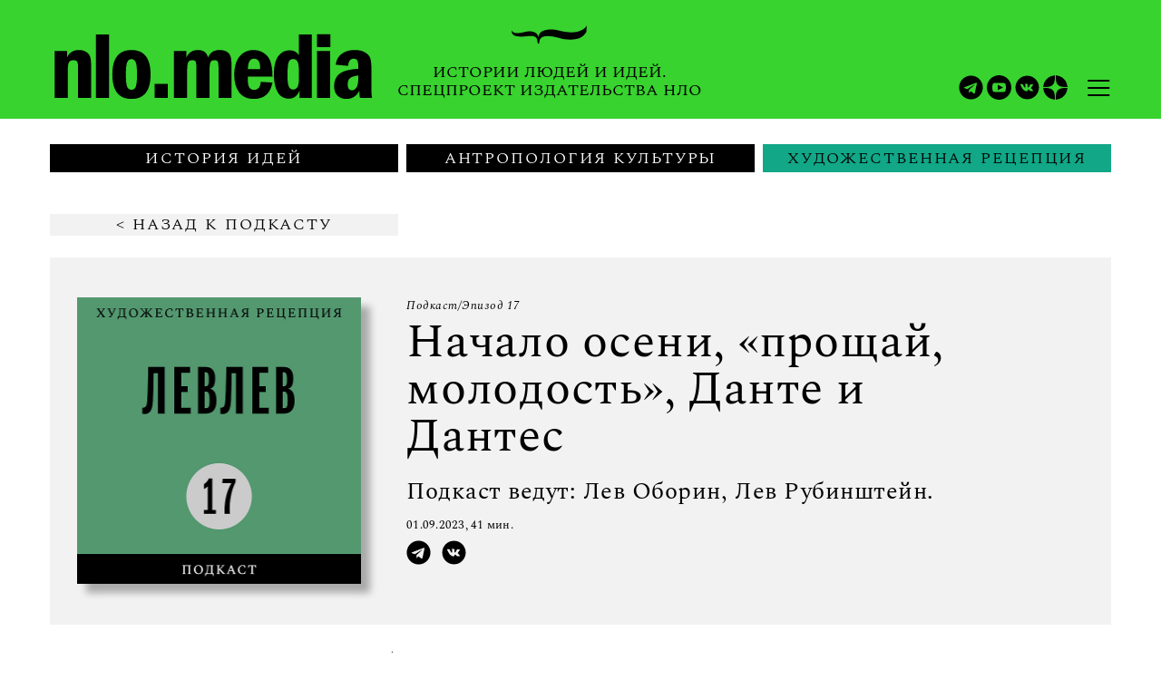

--- FILE ---
content_type: text/html; charset=UTF-8
request_url: https://nlo.media/catalog/levlev/nachalo-oseni-proshchay-molodost-dante-i-dantes/
body_size: 11532
content:
<!DOCTYPE html>
<html lang="ru">
<head>
    <meta http-equiv="Content-Type" content="text/html; charset=UTF-8" />
<meta name="description" content="Подкаст — начало осени, «прощай, молодость», данте и дантес" />
<link href="/local/templates/nlomedia/jslib/build/mediaelementplayer.min.css?168434274011407" type="text/css"  rel="stylesheet" />
<link href="/local/templates/nlomedia/markup/build/assets/css/main.css?171463561859663" type="text/css"  data-template-style="true"  rel="stylesheet" />
<script>if(!window.BX)window.BX={};if(!window.BX.message)window.BX.message=function(mess){if(typeof mess==='object'){for(let i in mess) {BX.message[i]=mess[i];} return true;}};</script>
<script>(window.BX||top.BX).message({"JS_CORE_LOADING":"Загрузка...","JS_CORE_NO_DATA":"- Нет данных -","JS_CORE_WINDOW_CLOSE":"Закрыть","JS_CORE_WINDOW_EXPAND":"Развернуть","JS_CORE_WINDOW_NARROW":"Свернуть в окно","JS_CORE_WINDOW_SAVE":"Сохранить","JS_CORE_WINDOW_CANCEL":"Отменить","JS_CORE_WINDOW_CONTINUE":"Продолжить","JS_CORE_H":"ч","JS_CORE_M":"м","JS_CORE_S":"с","JSADM_AI_HIDE_EXTRA":"Скрыть лишние","JSADM_AI_ALL_NOTIF":"Показать все","JSADM_AUTH_REQ":"Требуется авторизация!","JS_CORE_WINDOW_AUTH":"Войти","JS_CORE_IMAGE_FULL":"Полный размер"});</script>

<script src="/bitrix/js/main/core/core.js?1760431617511455"></script>

<script>BX.Runtime.registerExtension({"name":"main.core","namespace":"BX","loaded":true});</script>
<script>BX.setJSList(["\/bitrix\/js\/main\/core\/core_ajax.js","\/bitrix\/js\/main\/core\/core_promise.js","\/bitrix\/js\/main\/polyfill\/promise\/js\/promise.js","\/bitrix\/js\/main\/loadext\/loadext.js","\/bitrix\/js\/main\/loadext\/extension.js","\/bitrix\/js\/main\/polyfill\/promise\/js\/promise.js","\/bitrix\/js\/main\/polyfill\/find\/js\/find.js","\/bitrix\/js\/main\/polyfill\/includes\/js\/includes.js","\/bitrix\/js\/main\/polyfill\/matches\/js\/matches.js","\/bitrix\/js\/ui\/polyfill\/closest\/js\/closest.js","\/bitrix\/js\/main\/polyfill\/fill\/main.polyfill.fill.js","\/bitrix\/js\/main\/polyfill\/find\/js\/find.js","\/bitrix\/js\/main\/polyfill\/matches\/js\/matches.js","\/bitrix\/js\/main\/polyfill\/core\/dist\/polyfill.bundle.js","\/bitrix\/js\/main\/core\/core.js","\/bitrix\/js\/main\/polyfill\/intersectionobserver\/js\/intersectionobserver.js","\/bitrix\/js\/main\/lazyload\/dist\/lazyload.bundle.js","\/bitrix\/js\/main\/polyfill\/core\/dist\/polyfill.bundle.js","\/bitrix\/js\/main\/parambag\/dist\/parambag.bundle.js"]);
</script>
<script>BX.Runtime.registerExtension({"name":"pull.protobuf","namespace":"BX","loaded":true});</script>
<script>BX.Runtime.registerExtension({"name":"rest.client","namespace":"window","loaded":true});</script>
<script>(window.BX||top.BX).message({"pull_server_enabled":"Y","pull_config_timestamp":1760431560,"shared_worker_allowed":"Y","pull_guest_mode":"N","pull_guest_user_id":0,"pull_worker_mtime":1760431558});(window.BX||top.BX).message({"PULL_OLD_REVISION":"Для продолжения корректной работы с сайтом необходимо перезагрузить страницу."});</script>
<script>BX.Runtime.registerExtension({"name":"pull.client","namespace":"BX","loaded":true});</script>
<script>BX.Runtime.registerExtension({"name":"pull","namespace":"window","loaded":true});</script>
<script>(window.BX||top.BX).message({"LANGUAGE_ID":"ru","FORMAT_DATE":"MM\/DD\/YYYY","FORMAT_DATETIME":"MM\/DD\/YYYY H:MI:SS T","COOKIE_PREFIX":"BITRIX_SM","SERVER_TZ_OFFSET":"10800","UTF_MODE":"Y","SITE_ID":"NM","SITE_DIR":"\/","USER_ID":"","SERVER_TIME":1769267699,"USER_TZ_OFFSET":0,"USER_TZ_AUTO":"Y","bitrix_sessid":"d053fdb22ec43d68c8dab25c1fec4718"});</script>


<script src="/bitrix/js/pull/protobuf/protobuf.js?1684342019274055"></script>
<script src="/bitrix/js/pull/protobuf/model.js?168434201970928"></script>
<script src="/bitrix/js/rest/client/rest.client.js?168434201817414"></script>
<script src="/bitrix/js/pull/client/pull.client.js?176043155983861"></script>
<script>
					(function () {
						"use strict";

						var counter = function ()
						{
							var cookie = (function (name) {
								var parts = ("; " + document.cookie).split("; " + name + "=");
								if (parts.length == 2) {
									try {return JSON.parse(decodeURIComponent(parts.pop().split(";").shift()));}
									catch (e) {}
								}
							})("BITRIX_CONVERSION_CONTEXT_NM");

							if (cookie && cookie.EXPIRE >= BX.message("SERVER_TIME"))
								return;

							var request = new XMLHttpRequest();
							request.open("POST", "/bitrix/tools/conversion/ajax_counter.php", true);
							request.setRequestHeader("Content-type", "application/x-www-form-urlencoded");
							request.send(
								"SITE_ID="+encodeURIComponent("NM")+
								"&sessid="+encodeURIComponent(BX.bitrix_sessid())+
								"&HTTP_REFERER="+encodeURIComponent(document.referrer)
							);
						};

						if (window.frameRequestStart === true)
							BX.addCustomEvent("onFrameDataReceived", counter);
						else
							BX.ready(counter);
					})();
				</script>
<meta name="viewport" content="width=device-width, initial-scale=1">
<meta charset="utf-8">
<meta http-equiv="x-ua-compatible" content="ie=edge">
<meta name="format-detection" content="telephone=no">
<meta property="og:locale" content="ru_RU">
<meta property="og:type" content="website">
<meta property="og:site_name" content="nlomedia">
<meta property="og:url" content="http://nlo.media/catalog/levlev/nachalo-oseni-proshchay-molodost-dante-i-dantes/">
<meta content = "width = device-width, initial-scale = 1.0, maximum-scale = 1.0, user-scalable = no" name = "viewport" />
<link rel="icon" type="image/ico" href="/local/templates/nlomedia/markup/build/assets/favicon/favicon.ico">



<script src="/local/templates/nlomedia/js/jquery_2.2.1.min.js?168434274085634"></script>
<script src="/local/templates/nlomedia/jslib/build/mediaelement-and-player.min.js?1684342740158005"></script>

    <!--<script src="https://www.google.com/recaptcha/api.js?hl=" async defer></script>-->

    <meta property="og:image" content="/upload/resize_cache/iblock/7bc/280_418_2/eynhznjh3m6i1d6y2r4imrpkwrf551sc.jpg">
    <meta property="og:title" content="Начало осени, «прощай, молодость», Данте и Дантес">
    <meta property="og:description" content="Подкаст — начало осени, «прощай, молодость», данте и дантес">
    <!--<link href="https://cdnjs.cloudflare.com/ajax/libs/mediaelement/3.2.4/mediaelementplayer.css" rel="stylesheet"/>-->
    <title>Начало осени, «прощай, молодость», Данте и Дантес</title>

    <!-- Yandex.Metrika counter -->
    <script type="text/javascript" >
        (function(m,e,t,r,i,k,a){m[i]=m[i]||function(){(m[i].a=m[i].a||[]).push(arguments)};
            m[i].l=1*new Date();
            for (var j = 0; j < document.scripts.length; j++) {if (document.scripts[j].src === r) { return; }}
            k=e.createElement(t),a=e.getElementsByTagName(t)[0],k.async=1,k.src=r,a.parentNode.insertBefore(k,a)})
        (window, document, "script", "https://mc.yandex.ru/metrika/tag.js", "ym");

        ym(93760314, "init", {
            clickmap:true,
            trackLinks:true,
            accurateTrackBounce:true
        });
    </script>
    <noscript><div><img src="https://mc.yandex.ru/watch/93760314" style="position:absolute; left:-9999px;" alt="" /></div></noscript>
    <!-- /Yandex.Metrika counter -->
</head>
<body>
    <div id="panel"></div>
    <div class="site-wrapper ">
        <header class="site-header">
            <div class="container">
                <div class="site-header__wrapper">
                    <a class="site-header__logo logo" href="/">
                        <img class="logo__img" src="/local/templates/nlomedia/markup/build/assets/img/logo.svg" alt="">
                    </a>
                    <div class="site-header__project">
                        <a target="_blank" href="https://www.nlobooks.ru">
                            <svg viewBox="0 0 83 20" class="site-header__projectLogo">
                                <use xlink:href="/local/templates/nlomedia/markup/build/icons.svg#nlo-logo"></use>
                            </svg>
                            <span class="site-header__projectText">Истории людей и идей. <br>Спецпроект издательства НЛО</span>
                        </a>
                    </div>
                    <div class="site-header__right">
                        <div class="site-header__social social">
    <ul class="social__list">
        <!--<li class="social__item search js-search">
            <form class="search__form js-search-form" action="/search/" autocomplite="off">
                <input class="search__input js-search-input" type="text" placeholder="Поиск" />
                <button class="social__link search__button js-search-btn" type="submit">
                    <svg class="social__icon">
                        <use xlink:href="#search"></use>
                    </svg>
                </button>
            </form>
        </li>-->
                    <li class="social__item social__item--telegram">
                <a class="social__link" href="https://t.me/nlobooks " target="_blank">
                    <svg class="social__icon">
                        <use xlink:href="#telegram"></use>
                    </svg>
                </a>
            </li>
                    <li class="social__item social__item--youtube">
                <a class="social__link" href="https://www.youtube.com/@nlobooks" target="_blank">
                    <svg class="social__icon">
                        <use xlink:href="#youtube"></use>
                    </svg>
                </a>
            </li>
                    <li class="social__item social__item--vk">
                <a class="social__link" href="https://vk.com/nlobooks" target="_blank">
                    <svg class="social__icon">
                        <use xlink:href="#vk"></use>
                    </svg>
                </a>
            </li>
                <li class="social__item social__item--dzen-dark">
            <a class="social__link" href="https://dzen.ru/id/6223a4b38cdac951547fcef1" target="_blank">
                <svg width="120" height="120" viewBox="0 0 120 120" fill="none" xmlns="http://www.w3.org/2000/svg">
<mask id="mask0_1_194" style="mask-type:alpha" maskUnits="userSpaceOnUse" x="0" y="0" width="120" height="120">
<path d="M0 60C0 26.8629 26.8629 0 60 0C93.1371 0 120 26.8629 120 60C120 93.1371 93.1371 120 60 120C26.8629 120 0 93.1371 0 60Z" fill="currentColor"/>
</mask>
<g mask="url(#mask0_1_194)">
<path d="M0 60C0 26.8629 26.8629 0 60 0C93.1371 0 120 26.8629 120 60C120 93.1371 93.1371 120 60 120C26.8629 120 0 93.1371 0 60Z" fill="currentColor"/>
<path fill-rule="evenodd" clip-rule="evenodd" d="M58.202 0C57.8998 24.3232 56.2395 37.994 47.1168 47.1167C37.994 56.2394 24.3232 57.8998 0 58.2019V61.798C24.3232 62.1002 37.9941 63.7605 47.1168 72.8833C56.2395 82.006 57.8998 95.6768 58.202 120H61.798C62.1002 95.6768 63.7606 82.006 72.8833 72.8832C82.006 63.7605 95.6768 62.1002 120 61.798V58.2019C95.6768 57.8997 82.006 56.2394 72.8832 47.1167C63.7605 37.994 62.1002 24.3231 61.798 0H58.202Z" fill="#38D32F"/>
</g>
</svg>
            </a>
        </li>
        <li class="social__item social__item--dzen-light">
            <a class="social__link" href="https://dzen.ru/id/6223a4b38cdac951547fcef1" target="_blank">
                <svg class="social__icon" width="120" height="120" viewBox="0 0 120 120" fill="currentColor" xmlns="http://www.w3.org/2000/svg">
<mask id="mask0_1_194" style="mask-type:alpha" maskUnits="userSpaceOnUse" x="0" y="0" width="120" height="120">
<path d="M0 60C0 26.8629 26.8629 0 60 0C93.1371 0 120 26.8629 120 60C120 93.1371 93.1371 120 60 120C26.8629 120 0 93.1371 0 60Z" fill="currentColor"/>
</mask>
<g mask="url(#mask0_1_194)">
<path d="M0 60C0 26.8629 26.8629 0 60 0C93.1371 0 120 26.8629 120 60C120 93.1371 93.1371 120 60 120C26.8629 120 0 93.1371 0 60Z" fill="currentColor"/>
<path fill-rule="evenodd" clip-rule="evenodd" d="M58.202 0C57.8998 24.3232 56.2395 37.994 47.1168 47.1167C37.994 56.2394 24.3232 57.8998 0 58.2019V61.798C24.3232 62.1002 37.9941 63.7605 47.1168 72.8833C56.2395 82.006 57.8998 95.6768 58.202 120H61.798C62.1002 95.6768 63.7606 82.006 72.8833 72.8832C82.006 63.7605 95.6768 62.1002 120 61.798V58.2019C95.6768 57.8997 82.006 56.2394 72.8832 47.1167C63.7605 37.994 62.1002 24.3231 61.798 0H58.202Z" fill="black"/>
</g>
</svg>
            </a>
        </li>
        <li class="social__item social__item--mobile">
            <a class="social__link" href="https://dzen.ru/id/6223a4b38cdac951547fcef1" target="_blank">
                <svg class="social__icon social__icon--mobile" width="120" height="120" viewBox="0 0 120 120" fill="currentColor" xmlns="http://www.w3.org/2000/svg">
<mask id="mask0_1_194" style="mask-type:alpha" maskUnits="userSpaceOnUse" x="0" y="0" width="120" height="120">
<path d="M0 60C0 26.8629 26.8629 0 60 0C93.1371 0 120 26.8629 120 60C120 93.1371 93.1371 120 60 120C26.8629 120 0 93.1371 0 60Z" fill="currentColor"/>
</mask>
<g mask="url(#mask0_1_194)">
<path d="M0 60C0 26.8629 26.8629 0 60 0C93.1371 0 120 26.8629 120 60C120 93.1371 93.1371 120 60 120C26.8629 120 0 93.1371 0 60Z" fill="currentColor"/>
<path fill-rule="evenodd" clip-rule="evenodd" d="M58.202 0C57.8998 24.3232 56.2395 37.994 47.1168 47.1167C37.994 56.2394 24.3232 57.8998 0 58.2019V61.798C24.3232 62.1002 37.9941 63.7605 47.1168 72.8833C56.2395 82.006 57.8998 95.6768 58.202 120H61.798C62.1002 95.6768 63.7606 82.006 72.8833 72.8832C82.006 63.7605 95.6768 62.1002 120 61.798V58.2019C95.6768 57.8997 82.006 56.2394 72.8832 47.1167C63.7605 37.994 62.1002 24.3231 61.798 0H58.202Z" fill="white"/>
</g>
</svg>
            </a>
        </li>
    </ul>
</div>                        <button class="menu__btn js-menu-btn">
                            <svg class="show">
                                <use xlink:href="/local/templates/nlomedia/markup/build/icons.svg#burger"></use>
                            </svg>
                            <svg class="close">
                                <use xlink:href="/local/templates/nlomedia/markup/build/icons.svg#close"></use>
                            </svg>
                        </button>
                    </div>
                </div>
            </div>
        </header>
        <main class="site-content">

            <!--= Шапка для мобильных устройств =-->
            <div class="site-content__head container">
                <div class="site-content__headWrapper">
                    <span class="site-content__projectText">
                        Истории людей и идей. <br>Спецпроект издательства НЛО                    </span>
                    <div class="site-content__social social">
    <ul class="social__list">
        <!--<li class="social__item search js-search">
            <form class="search__form js-search-form" action="/search/" autocomplite="off">
                <input class="search__input js-search-input" type="text" placeholder="Поиск" />
                <button class="social__link search__button js-search-btn" type="submit">
                    <svg class="social__icon">
                        <use xlink:href="#search"></use>
                    </svg>
                </button>
            </form>
        </li>-->
                    <li class="social__item social__item--telegram">
                <a class="social__link" href="https://t.me/nlobooks " target="_blank">
                    <svg class="social__icon">
                        <use xlink:href="#telegram"></use>
                    </svg>
                </a>
            </li>
                    <li class="social__item social__item--youtube">
                <a class="social__link" href="https://www.youtube.com/@nlobooks" target="_blank">
                    <svg class="social__icon">
                        <use xlink:href="#youtube"></use>
                    </svg>
                </a>
            </li>
                    <li class="social__item social__item--vk">
                <a class="social__link" href="https://vk.com/nlobooks" target="_blank">
                    <svg class="social__icon">
                        <use xlink:href="#vk"></use>
                    </svg>
                </a>
            </li>
                <li class="social__item social__item--dzen-dark">
            <a class="social__link" href="https://dzen.ru/id/6223a4b38cdac951547fcef1" target="_blank">
                <svg width="120" height="120" viewBox="0 0 120 120" fill="none" xmlns="http://www.w3.org/2000/svg">
<mask id="mask0_1_194" style="mask-type:alpha" maskUnits="userSpaceOnUse" x="0" y="0" width="120" height="120">
<path d="M0 60C0 26.8629 26.8629 0 60 0C93.1371 0 120 26.8629 120 60C120 93.1371 93.1371 120 60 120C26.8629 120 0 93.1371 0 60Z" fill="currentColor"/>
</mask>
<g mask="url(#mask0_1_194)">
<path d="M0 60C0 26.8629 26.8629 0 60 0C93.1371 0 120 26.8629 120 60C120 93.1371 93.1371 120 60 120C26.8629 120 0 93.1371 0 60Z" fill="currentColor"/>
<path fill-rule="evenodd" clip-rule="evenodd" d="M58.202 0C57.8998 24.3232 56.2395 37.994 47.1168 47.1167C37.994 56.2394 24.3232 57.8998 0 58.2019V61.798C24.3232 62.1002 37.9941 63.7605 47.1168 72.8833C56.2395 82.006 57.8998 95.6768 58.202 120H61.798C62.1002 95.6768 63.7606 82.006 72.8833 72.8832C82.006 63.7605 95.6768 62.1002 120 61.798V58.2019C95.6768 57.8997 82.006 56.2394 72.8832 47.1167C63.7605 37.994 62.1002 24.3231 61.798 0H58.202Z" fill="#38D32F"/>
</g>
</svg>
            </a>
        </li>
        <li class="social__item social__item--dzen-light">
            <a class="social__link" href="https://dzen.ru/id/6223a4b38cdac951547fcef1" target="_blank">
                <svg class="social__icon" width="120" height="120" viewBox="0 0 120 120" fill="currentColor" xmlns="http://www.w3.org/2000/svg">
<mask id="mask0_1_194" style="mask-type:alpha" maskUnits="userSpaceOnUse" x="0" y="0" width="120" height="120">
<path d="M0 60C0 26.8629 26.8629 0 60 0C93.1371 0 120 26.8629 120 60C120 93.1371 93.1371 120 60 120C26.8629 120 0 93.1371 0 60Z" fill="currentColor"/>
</mask>
<g mask="url(#mask0_1_194)">
<path d="M0 60C0 26.8629 26.8629 0 60 0C93.1371 0 120 26.8629 120 60C120 93.1371 93.1371 120 60 120C26.8629 120 0 93.1371 0 60Z" fill="currentColor"/>
<path fill-rule="evenodd" clip-rule="evenodd" d="M58.202 0C57.8998 24.3232 56.2395 37.994 47.1168 47.1167C37.994 56.2394 24.3232 57.8998 0 58.2019V61.798C24.3232 62.1002 37.9941 63.7605 47.1168 72.8833C56.2395 82.006 57.8998 95.6768 58.202 120H61.798C62.1002 95.6768 63.7606 82.006 72.8833 72.8832C82.006 63.7605 95.6768 62.1002 120 61.798V58.2019C95.6768 57.8997 82.006 56.2394 72.8832 47.1167C63.7605 37.994 62.1002 24.3231 61.798 0H58.202Z" fill="black"/>
</g>
</svg>
            </a>
        </li>
        <li class="social__item social__item--mobile">
            <a class="social__link" href="https://dzen.ru/id/6223a4b38cdac951547fcef1" target="_blank">
                <svg class="social__icon social__icon--mobile" width="120" height="120" viewBox="0 0 120 120" fill="currentColor" xmlns="http://www.w3.org/2000/svg">
<mask id="mask0_1_194" style="mask-type:alpha" maskUnits="userSpaceOnUse" x="0" y="0" width="120" height="120">
<path d="M0 60C0 26.8629 26.8629 0 60 0C93.1371 0 120 26.8629 120 60C120 93.1371 93.1371 120 60 120C26.8629 120 0 93.1371 0 60Z" fill="currentColor"/>
</mask>
<g mask="url(#mask0_1_194)">
<path d="M0 60C0 26.8629 26.8629 0 60 0C93.1371 0 120 26.8629 120 60C120 93.1371 93.1371 120 60 120C26.8629 120 0 93.1371 0 60Z" fill="currentColor"/>
<path fill-rule="evenodd" clip-rule="evenodd" d="M58.202 0C57.8998 24.3232 56.2395 37.994 47.1168 47.1167C37.994 56.2394 24.3232 57.8998 0 58.2019V61.798C24.3232 62.1002 37.9941 63.7605 47.1168 72.8833C56.2395 82.006 57.8998 95.6768 58.202 120H61.798C62.1002 95.6768 63.7606 82.006 72.8833 72.8832C82.006 63.7605 95.6768 62.1002 120 61.798V58.2019C95.6768 57.8997 82.006 56.2394 72.8832 47.1167C63.7605 37.994 62.1002 24.3231 61.798 0H58.202Z" fill="white"/>
</g>
</svg>
            </a>
        </li>
    </ul>
</div>                </div>
            </div>
<div class="categories">
    <div class="container">
        <ul class="categories__list">
                                        <li class="categories__item">
                    <a class="categories__link"                        href="/catalog/istoriya-idey/"><span>история идей</span></a>
                                    </li>
                                        <li class="categories__item">
                    <a class="categories__link"                        href="/catalog/antropologiya-kultury/"><span>антропология культуры</span></a>
                                    </li>
                                        <li class="categories__item">
                    <a class="categories__link" style="background-color:#11A787;color:black"                       href="/catalog/khudozhestvennaya-retseptsiya/"><span>художественная рецепция</span></a>
                                    </li>
                    </ul>
    </div>
</div>

<div class="link__back">
    <div class="container">
        <a href="/catalog/khudozhestvennaya-retseptsiya/#levlev">&lt; Назад к&nbsp;подкасту</a>
    </div>
</div>
<h1 class="h1__hidden">Начало осени, «прощай, молодость», Данте и Дантес</h1>
<section class="podcastHead">
    <div class="container">
        <div class="podcastHead__wrapper">

            <div class="cover podcastHead__card">
                <img class="cover__img lazy"
                     data-src="/upload/resize_cache/iblock/63e/632_632_2/6qfpmznf3gq85ev9y3mv9i0n6elhpt5q.jpg"
                     data-srcset="/upload/resize_cache/iblock/63e/1264_1264_2/6qfpmznf3gq85ev9y3mv9i0n6elhpt5q.jpg 2x" alt="">
            </div>
            <div class="podcastHead__content">
                <span class="podcastHead__number">Подкаст/Эпизод 17</span>
                <span class="podcastHead__text">Начало осени, «прощай, молодость», Данте и Дантес</span>
                <p class="podcastHead__info">
                                            Подкаст ведут:&nbsp;Лев Оборин, Лев Рубинштейн.
                        <br>
                                                        </p>
                                    <span class="podcastHead__date">01.09.2023, 41 мин.</span>
                                <footer class="icons podcastHead__footer">
                    <ul class="social__list">
    <li class="social__item">
        <a class="social__link"
           href='https://t.me/share/url?url=http://nlo.media/catalog/levlev/nachalo-oseni-proshchay-molodost-dante-i-dantes/'
           target="_blank">
            <svg class="social__icon">
                <use xlink:href="#telegram"></use>
            </svg>
        </a>
    </li>
    <li class="social__item">
        <a class="social__link"
           href='https://vk.com/share.php?url=http://nlo.media/catalog/levlev/nachalo-oseni-proshchay-molodost-dante-i-dantes/'
           target="_blank">
            <svg class="social__icon">
                <use xlink:href="#vk"></use>
            </svg>
        </a>
    </li>
</ul>                </footer>
            </div>
        </div>
    </div>
</section>
<section class="podcastContent">
        <div class="container">
        <div class="podcastContent__inner">
            <div class="swiper-wrapper">
                <div class="swiper-slide">
                                            <div class="podcastContent__text">
                            Новый — сентябрьский — выпуск календарного подкаста «Левлев», в котором поэты Лев Рубинштейн и Лев Оборин путешествуют по значительным и курьезным событиям календаря, исследуются связь истории с повседневностью. Темы эпизода: нелюбовь к школе, ракеты из фотопленки, мрачноватый юмор Застоя, скверное поведение Льва Семеновича-школьника и ужасы советской медицины.&nbsp;&nbsp;                        </div>
                                                                <div class="podcastContent__dialog">
                                                            <div class="podcastContent__dialogRow">
                                    <div class="podcastContent__dialogPhoto">
                                        <img class="podcastContent__dialogImg lazy"
                                             data-src="/upload/resize_cache/iblock/569/110_110_2/avatars-ee4f8700a466c21752c7cd0e3fb4cd88.png"
                                             data-srcset="/upload/resize_cache/iblock/569/220_220_2/avatars-ee4f8700a466c21752c7cd0e3fb4cd88.png x2"
                                             alt="">
                                    </div>
                                    <div class="podcastContent__dialogText">Лев Оборин, поэт, литературный критик, редактор проекта «Полка».</div>
                                </div>
                                                            <div class="podcastContent__dialogRow">
                                    <div class="podcastContent__dialogPhoto">
                                        <img class="podcastContent__dialogImg lazy"
                                             data-src="/upload/resize_cache/iblock/844/110_110_2/horizontal_picture_for_main_page-7d0e638d6ac0fb49dd19318a2c8ffe27.png"
                                             data-srcset="/upload/resize_cache/iblock/844/220_220_2/horizontal_picture_for_main_page-7d0e638d6ac0fb49dd19318a2c8ffe27.png x2"
                                             alt="">
                                    </div>
                                    <div class="podcastContent__dialogText">Лев Рубинштейн, поэт, эссеист, журналист, один из основоположников и лидеров московского концептуализма.</div>
                                </div>
                                                                                </div>
                                        <div class="podcastContent__audio">
                                                    <div class="podcastContent__audioPlayer">
                                <audio id="player">
                                    <source src="/upload/iblock/10e/3f0t0uyrghijf1rd1zxpzyfxd891ch2e.mp3">
                                </audio>
                            </div>
                                                                            <footer class="podcastContent__audioFooter">
                                Слушать на платформах
                                <div class="podcastContent__audioPlatform">
                                    <a class='podcastContent__link' target='_blank'
                          href='https://podcasts.apple.com/ru/podcast/%D0%BD%D0%B0%D1%87%D0%B0%D0%BB%D0%BE-%D0%BE%D1%81%D0%B5%D0%BD%D0%B8-%D0%BF%D1%80%D0%BE%D1%89%D0%B0%D0%B9-%D0%BC%D0%BE%D0%BB%D0%BE%D0%B4%D0%BE%D1%81%D1%82%D1%8C-%D0%B4%D0%B0%D0%BD%D1%82%D0%B5-%D0%B8-%D0%B4%D0%B0%D0%BD%D1%82%D0%B5%D1%81/id1662192671?i=1000626496125'><img
                          src='/local/templates/nlomedia/markup/build/assets/img/apple.svg'></a><a class='podcastContent__link' target='_blank'
                          href='https://vk.com/podcast-14857933_456239112'><img
                          src='/local/templates/nlomedia/markup/build/assets/img/vk.svg'></a><a class='podcastContent__link' target='_blank'
                          href='https://open.spotify.com/episode/04pNH2tDOck9MRHRQLJ3DB?si=9mMhf9fGR32lTY5-EWCdLg'><img
                          src='/local/templates/nlomedia/markup/build/assets/img/spotify.svg'></a><a class='podcastContent__link' target='_blank'
                          href='https://podcasts.google.com/feed/aHR0cHM6Ly9mZWVkcy5zaW1wbGVjYXN0LmNvbS9hM2NVSUpMeQ/episode/NzQzYzBhMzktZjExZi00OTRjLWIzZjUtMzAzYWFjZTYxMjYx?sa=X&ved=0CAUQkfYCahcKEwiI9e3np4qBAxUAAAAAHQAAAAAQCg&hl=ru'><img
                          src='/local/templates/nlomedia/markup/build/assets/img/google.svg'></a><a class='podcastContent__link' target='_blank'
                          href='https://castbox.fm/episode/Начало-осени%2C-«прощай%2C-молодость»%2C--Данте-и-Дантес-id5261329-id628817101?utm_source=website&utm_medium=dlink&utm_campaign=web_share&utm_content=%D0%91%D1%80%D0%BE%D0%BD%D0%B5%D0%BD%D0%BE%D1%81%D0%B5%D1%86%20%C2%AB%D0%9F%D0%BE%D1%82%D0%B5%D0%BC%D0%BA%D0%B8%D0%BD%C2%BB%20%D0%B8%20%20%D0%BF%D1%80%D1%8B%D0%B6%D0%BA%D0%B8%20%D1%81%20%D0%B7%D0%BE%D0%BD%D1%82%D0%B8%D0%BA%D0%BE%D0%BC-CastBox_FM'><img
                          src='/local/templates/nlomedia/markup/build/assets/img/cast_box.svg'></a><a class='podcastContent__link' target='_blank'
                          href='https://www.youtube.com/watch?v=-j9rR22yYSg'><img
                          src='/local/templates/nlomedia/markup/build/assets/img/youtube.svg'></a><a class='podcastContent__link' target='_blank'
                          href='https://music.yandex.ru/album/24513920/track/117028219'><img
                          src='/local/templates/nlomedia/markup/build/assets/img/yandex.svg'></a>                                </div>
                            </footer>
                                                                            <div class="podcastContent__timeCodes">
                                <ul>
                                                                            <li><a href="javascript:void(0);"
                                               class="podcastContent__timeCode js-podcastContent__timeCode"
                                               data-time="17">
                                                <span>00:00:17</span></a> Начало осени, нелюбовь к 1 сентября                                        </li>
                                                                            <li><a href="javascript:void(0);"
                                               class="podcastContent__timeCode js-podcastContent__timeCode"
                                               data-time="84">
                                                <span>00:01:24</span></a> Открылась первая русская фабрика грампластинок                                        </li>
                                                                            <li><a href="javascript:void(0);"
                                               class="podcastContent__timeCode js-podcastContent__timeCode"
                                               data-time="361">
                                                <span>00:06:01</span></a> Второе сентября. Введена маршальская звезда                                        </li>
                                                                            <li><a href="javascript:void(0);"
                                               class="podcastContent__timeCode js-podcastContent__timeCode"
                                               data-time="480">
                                                <span>00:08:00</span></a> Третье сентября. День рождения бюстгальтера                                        </li>
                                                                            <li><a href="javascript:void(0);"
                                               class="podcastContent__timeCode js-podcastContent__timeCode"
                                               data-time="727">
                                                <span>00:12:07</span></a> Четвертое сентября. Патент на фотокамеру                                        </li>
                                                                            <li><a href="javascript:void(0);"
                                               class="podcastContent__timeCode js-podcastContent__timeCode"
                                               data-time="802">
                                                <span>00:13:22</span></a> Пятое сентября. Учреждение Бенилюкса                                        </li>
                                                                            <li><a href="javascript:void(0);"
                                               class="podcastContent__timeCode js-podcastContent__timeCode"
                                               data-time="975">
                                                <span>00:16:15</span></a> Шестое сентября. Появление звания Народного артиста СССР                                        </li>
                                                                            <li><a href="javascript:void(0);"
                                               class="podcastContent__timeCode js-podcastContent__timeCode"
                                               data-time="1055">
                                                <span>00:17:35</span></a> Седьмое сентября. Рождение дяди Сэма                                        </li>
                                                                            <li><a href="javascript:void(0);"
                                               class="podcastContent__timeCode js-podcastContent__timeCode"
                                               data-time="1166">
                                                <span>00:19:26</span></a> Восьмое сентября. Заложен Казанский собор                                        </li>
                                                                            <li><a href="javascript:void(0);"
                                               class="podcastContent__timeCode js-podcastContent__timeCode"
                                               data-time="1420">
                                                <span>00:23:40</span></a> Десятое сентября. Умер первый президент Анголы                                        </li>
                                                                            <li><a href="javascript:void(0);"
                                               class="podcastContent__timeCode js-podcastContent__timeCode"
                                               data-time="1510">
                                                <span>00:25:10</span></a> Одиннадцатое сентября. Родился Феликс Дзержинский                                        </li>
                                                                            <li><a href="javascript:void(0);"
                                               class="podcastContent__timeCode js-podcastContent__timeCode"
                                               data-time="1620">
                                                <span>00:27:00</span></a> Двенадцатое сентября. Петр I запретил подбивать сапоги гвоздями                                        </li>
                                                                            <li><a href="javascript:void(0);"
                                               class="podcastContent__timeCode js-podcastContent__timeCode"
                                               data-time="1890">
                                                <span>00:31:30</span></a> Тринадцатое сентября. Открытие пенициллина                                        </li>
                                                                            <li><a href="javascript:void(0);"
                                               class="podcastContent__timeCode js-podcastContent__timeCode"
                                               data-time="2164">
                                                <span>00:36:04</span></a> Четырнадцатое сентября. Умер Данте Алигьери                                        </li>
                                                                            <li><a href="javascript:void(0);"
                                               class="podcastContent__timeCode js-podcastContent__timeCode"
                                               data-time="2325">
                                                <span>00:38:45</span></a> Пятнадцатое сентября. Александру I представили первый в мире велосипед                                        </li>
                                                                    </ul>
                            </div>
                                            </div>
                                    </div>
            </div>
        </div>
    </div>
</section>

    <section class="podcastSlider">
        <div class="container podcastSlider__container">
            <div class="podcastSlider__wrapper js-podcast-slider-wrapper">
                <div class="podcastSlider__arrow podcastSlider__arrow-prev js-podcast-arrow-prev">
                    <svg class="podcastSlider__arrow-svg">
                        <use xlink:href="#arrow"></use>
                    </svg>
                </div>
                <div class="podcastSlider__center">
                    <div class="swiper js-podcast-slider">
                        <div class="swiper-wrapper">
                                                            <div class="swiper-slide podcastSlider__item">
                                    <a class="podcastSlider__link"
                                       href="https://www.nlobooks.ru/books/khudozhestvennaya_slovesnost/25512/" target="_blank">
                                        <div class="cover podcastSlider__card">
                                            <img class="cover__img lazy"
                                                 data-src="/upload/resize_cache/iblock/dc9/296_428_2/w3zaa0cv24ls31w74elrsmic9tb0w8ur.jpeg"
                                                 data-srcset="/upload/iblock/dc9/w3zaa0cv24ls31w74elrsmic9tb0w8ur.jpeg 2x"
                                                 alt="">
                                        </div>
                                        <div class="podcastSlider__nameWrapper">
                                                                                            <span class="podcastSlider__name">
                                                    Лев Рубинштейн                                                </span>
                                                                                    </div>
                                        <p class="podcastSlider__text">Целый год. Мой календарь</p>
                                    </a>
                                </div>
                                                    </div>
                    </div>
                </div>
                <div class="podcastSlider__arrow podcastSlider__arrow-next js-podcast-arrow-next">
                    <svg class="podcastSlider__arrow-svg">
                        <use xlink:href="#arrow"></use>
                    </svg>
                </div>
            </div>
        </div>
    </section>

<script src="/local/templates/nlomedia/js/mediaelementCustom.js"></script>            </main>
            <footer class="site-footer">
                <div class="container">
                    <div class="site-footer__wrapper">
                        <div class="site-footer__left">
                            <a class="site-footer__link" href="/upload/agreement.pdf" target="_blank"><span>Политика в&nbsp;области персональных данных</span></a>
                            <a class="site-footer__link" href="https://nlobooks.ru/?subscribePopup=1" target="_blank"><span>Подписаться на&nbsp;рассылку</span></a>
                            <a class="site-footer__link" target="_blank" href="https://www.ibrush.ru/support/">Поддержка сайта iBRUSH</a>
                            <p class="site-footer__copy">&copy;&nbsp;Издательский дом &laquo;Новое литературное обозрение&raquo; 2022</p>
                        </div>
                        <div class="site-header__footer social">
    <ul class="social__list">
        <!--<li class="social__item search js-search">
            <form class="search__form js-search-form" action="/search/" autocomplite="off">
                <input class="search__input js-search-input" type="text" placeholder="Поиск" />
                <button class="social__link search__button js-search-btn" type="submit">
                    <svg class="social__icon">
                        <use xlink:href="#search"></use>
                    </svg>
                </button>
            </form>
        </li>-->
                    <li class="social__item social__item--telegram">
                <a class="social__link" href="https://t.me/nlobooks " target="_blank">
                    <svg class="social__icon">
                        <use xlink:href="#telegram"></use>
                    </svg>
                </a>
            </li>
                    <li class="social__item social__item--youtube">
                <a class="social__link" href="https://www.youtube.com/@nlobooks" target="_blank">
                    <svg class="social__icon">
                        <use xlink:href="#youtube"></use>
                    </svg>
                </a>
            </li>
                    <li class="social__item social__item--vk">
                <a class="social__link" href="https://vk.com/nlobooks" target="_blank">
                    <svg class="social__icon">
                        <use xlink:href="#vk"></use>
                    </svg>
                </a>
            </li>
                <li class="social__item social__item--dzen-dark">
            <a class="social__link" href="https://dzen.ru/id/6223a4b38cdac951547fcef1" target="_blank">
                <svg width="120" height="120" viewBox="0 0 120 120" fill="none" xmlns="http://www.w3.org/2000/svg">
<mask id="mask0_1_194" style="mask-type:alpha" maskUnits="userSpaceOnUse" x="0" y="0" width="120" height="120">
<path d="M0 60C0 26.8629 26.8629 0 60 0C93.1371 0 120 26.8629 120 60C120 93.1371 93.1371 120 60 120C26.8629 120 0 93.1371 0 60Z" fill="currentColor"/>
</mask>
<g mask="url(#mask0_1_194)">
<path d="M0 60C0 26.8629 26.8629 0 60 0C93.1371 0 120 26.8629 120 60C120 93.1371 93.1371 120 60 120C26.8629 120 0 93.1371 0 60Z" fill="currentColor"/>
<path fill-rule="evenodd" clip-rule="evenodd" d="M58.202 0C57.8998 24.3232 56.2395 37.994 47.1168 47.1167C37.994 56.2394 24.3232 57.8998 0 58.2019V61.798C24.3232 62.1002 37.9941 63.7605 47.1168 72.8833C56.2395 82.006 57.8998 95.6768 58.202 120H61.798C62.1002 95.6768 63.7606 82.006 72.8833 72.8832C82.006 63.7605 95.6768 62.1002 120 61.798V58.2019C95.6768 57.8997 82.006 56.2394 72.8832 47.1167C63.7605 37.994 62.1002 24.3231 61.798 0H58.202Z" fill="#38D32F"/>
</g>
</svg>
            </a>
        </li>
        <li class="social__item social__item--dzen-light">
            <a class="social__link" href="https://dzen.ru/id/6223a4b38cdac951547fcef1" target="_blank">
                <svg class="social__icon" width="120" height="120" viewBox="0 0 120 120" fill="currentColor" xmlns="http://www.w3.org/2000/svg">
<mask id="mask0_1_194" style="mask-type:alpha" maskUnits="userSpaceOnUse" x="0" y="0" width="120" height="120">
<path d="M0 60C0 26.8629 26.8629 0 60 0C93.1371 0 120 26.8629 120 60C120 93.1371 93.1371 120 60 120C26.8629 120 0 93.1371 0 60Z" fill="currentColor"/>
</mask>
<g mask="url(#mask0_1_194)">
<path d="M0 60C0 26.8629 26.8629 0 60 0C93.1371 0 120 26.8629 120 60C120 93.1371 93.1371 120 60 120C26.8629 120 0 93.1371 0 60Z" fill="currentColor"/>
<path fill-rule="evenodd" clip-rule="evenodd" d="M58.202 0C57.8998 24.3232 56.2395 37.994 47.1168 47.1167C37.994 56.2394 24.3232 57.8998 0 58.2019V61.798C24.3232 62.1002 37.9941 63.7605 47.1168 72.8833C56.2395 82.006 57.8998 95.6768 58.202 120H61.798C62.1002 95.6768 63.7606 82.006 72.8833 72.8832C82.006 63.7605 95.6768 62.1002 120 61.798V58.2019C95.6768 57.8997 82.006 56.2394 72.8832 47.1167C63.7605 37.994 62.1002 24.3231 61.798 0H58.202Z" fill="black"/>
</g>
</svg>
            </a>
        </li>
        <li class="social__item social__item--mobile">
            <a class="social__link" href="https://dzen.ru/id/6223a4b38cdac951547fcef1" target="_blank">
                <svg class="social__icon social__icon--mobile" width="120" height="120" viewBox="0 0 120 120" fill="currentColor" xmlns="http://www.w3.org/2000/svg">
<mask id="mask0_1_194" style="mask-type:alpha" maskUnits="userSpaceOnUse" x="0" y="0" width="120" height="120">
<path d="M0 60C0 26.8629 26.8629 0 60 0C93.1371 0 120 26.8629 120 60C120 93.1371 93.1371 120 60 120C26.8629 120 0 93.1371 0 60Z" fill="currentColor"/>
</mask>
<g mask="url(#mask0_1_194)">
<path d="M0 60C0 26.8629 26.8629 0 60 0C93.1371 0 120 26.8629 120 60C120 93.1371 93.1371 120 60 120C26.8629 120 0 93.1371 0 60Z" fill="currentColor"/>
<path fill-rule="evenodd" clip-rule="evenodd" d="M58.202 0C57.8998 24.3232 56.2395 37.994 47.1168 47.1167C37.994 56.2394 24.3232 57.8998 0 58.2019V61.798C24.3232 62.1002 37.9941 63.7605 47.1168 72.8833C56.2395 82.006 57.8998 95.6768 58.202 120H61.798C62.1002 95.6768 63.7606 82.006 72.8833 72.8832C82.006 63.7605 95.6768 62.1002 120 61.798V58.2019C95.6768 57.8997 82.006 56.2394 72.8832 47.1167C63.7605 37.994 62.1002 24.3231 61.798 0H58.202Z" fill="white"/>
</g>
</svg>
            </a>
        </li>
    </ul>
</div>                    </div>
                </div>
            </footer>

                <div class="menu js-menu">
    <div class="menu__wrapper">
        <div class="menu__content">
            <div class="menu__inner">
                                                                <div class="menu__item">
                    <span class="menu__title">издательство</span>
                    <ul class="menu__list">
                                                                                                                                                                    <li class="menu__listItem">
                                    <a class="menu__listLink" target="_blank"                                       href="https://www.nlobooks.ru/publishing_house/">издательство</a>
                                </li>
                                                                                                                                                                                                <li class="menu__listItem">
                                    <a class="menu__listLink" target="_blank"                                       href="https://www.nlobooks.ru/publishing_house/employees/">сотрудники</a>
                                </li>
                                                                                                                                                                                                <li class="menu__listItem">
                                    <a class="menu__listLink" target="_blank"                                       href="https://www.nlobooks.ru/publishing_house/distribution/">распространение</a>
                                </li>
                                                                                                                                                                                                <li class="menu__listItem">
                                    <a class="menu__listLink" target="_blank"                                       href="https://www.nlobooks.ru/publishing_house/contacts/">контакты</a>
                                </li>
                                                                                                                                        </div></ul>                                                <div class="menu__item">
                    <span class="menu__title">журналы</span>
                    <ul class="menu__list">
                                                                                                                                                                    <li class="menu__listItem">
                                    <a class="menu__listLink" target="_blank"                                       href="https://www.nlobooks.ru/magazines/?f=novoe_literaturnoe_obozrenie">новое литературное обозрение</a>
                                </li>
                                                                                                                                                                                                <li class="menu__listItem">
                                    <a class="menu__listLink" target="_blank"                                       href="https://www.nlobooks.ru/magazines/?f=neprikosnovennyy_zapas">неприкосновенный запас</a>
                                </li>
                                                                                                                                                                                                <li class="menu__listItem">
                                    <a class="menu__listLink" target="_blank"                                       href="https://www.nlobooks.ru/magazines/?f=teoriya_mody">теория моды</a>
                                </li>
                                                                                                                                        </div></ul>                                                <div class="menu__item">
                    <span class="menu__title">книги</span>
                    <ul class="menu__list">
                                                                                                                                                                    <li class="menu__listItem">
                                    <a class="menu__listLink" target="_blank"                                       href="https://www.nlobooks.ru/books/?f=novelties">новинки</a>
                                </li>
                                                                                                                                                                                                <li class="menu__listItem">
                                    <a class="menu__listLink" target="_blank"                                       href="https://www.nlobooks.ru/books/?f=announcements">скоро</a>
                                </li>
                                                                                                                                                                                                <li class="menu__listItem">
                                    <a class="menu__listLink" target="_blank"                                       href="https://www.nlobooks.ru/books/?f=bestsellers">бестселлеры</a>
                                </li>
                                                                                                                                                                                                <li class="menu__listItem">
                                    <a class="menu__listLink" target="_blank"                                       href="https://www.nlobooks.ru/books/">все книги</a>
                                </li>
                                                                                                                                        </div></ul>                                                <div class="menu__item">
                    <span class="menu__title">события</span>
                    <ul class="menu__list">
                                                                                                                                                                    <li class="menu__listItem">
                                    <a class="menu__listLink" target="_blank"                                       href="https://www.nlobooks.ru/events/novosti/">новости</a>
                                </li>
                                                                                                                                                                                                <li class="menu__listItem">
                                    <a class="menu__listLink" target="_blank"                                       href="https://www.nlobooks.ru/events/vstrechi/">встречи</a>
                                </li>
                                                                                                                                                                                                <li class="menu__listItem">
                                    <a class="menu__listLink" target="_blank"                                       href="https://www.nlobooks.ru/events/pressa/">пресса</a>
                                </li>
                                                                                                                                                                                                <li class="menu__listItem">
                                    <a class="menu__listLink" target="_blank"                                       href="https://www.nlobooks.ru/events/konferentsii/">конференции</a>
                                </li>
                                                                                                                                        </div></ul>                                                <div class="menu__item">
                    <span class="menu__title">nlo.media</span>
                    <ul class="menu__list">
                                                                                                                                                                    <li class="menu__listItem">
                                    <a class="menu__listLink"                                        href="/catalog/istoriya-idey/">история идей</a>
                                </li>
                                                                                                                                                                                                <li class="menu__listItem">
                                    <a class="menu__listLink"                                        href="/catalog/antropologiya-kultury/">антропология культуры</a>
                                </li>
                                                                                                                                                                                                <li class="menu__listItem">
                                    <a class="menu__listLink"                                        href="/catalog/khudozhestvennaya-retseptsiya/">художественная рецепция</a>
                                </li>
                                                                                                                                                                                                <li class="menu__listItem">
                                    <a class="menu__listLink"                                        href="/about/">о проекте</a>
                                </li>
                                                                                                                                        </div></ul>                                                                                            <div class="menu__item"></div>
                                                                                                                                                                                                <div class="menu__item">
                                    <a href="https://www.nlobooks.ru/persons/" target="_blank"                                       class="menu__title menu__titleLink">авторы</a>
                                </div>
                                                                                                                                                                                                <div class="menu__item">
                                    <a href="https://www.nlobooks.ru/how_to_buy/" target="_blank"                                       class="menu__title menu__titleLink">как купить</a>
                                </div>
                                                                                                                                                                                                <div class="menu__item">
                                    <a href="https://www.nlobooks.ru/how_to_preorder/" target="_blank"                                       class="menu__title menu__titleLink">как оформить предзаказ</a>
                                </div>
                                                                                                                                            </div>
            </div>
        </div>
    </div>

            <div class="menu js-menu">
        </div>
        <script src="/local/templates/nlomedia/markup/build/assets/js/vendor.js"></script>
        <script src="/local/templates/nlomedia/markup/build/assets/js/main.js"></script>
        <!-- SVG ICONS -->
        <div style="height: 0; position: absolute; visibility: hidden; width: 0;">
            <svg width="0" height="0" style="position:absolute">
                <symbol viewbox="0 0 31 34" id="arrow" xmlns="http://www.w3.org/2000/svg">
                    <path d="M30 8.62V.999L1 13.698v6.096L30 33v-7.619L9.356 16.746 30 8.619z" />
                </symbol>
                <symbol viewbox="0 0 27 27" id="burger" xmlns="http://www.w3.org/2000/svg">
                    <path d="M2 6h22.5M2 14h22.5M2 22h22.5" stroke-width="2" stroke-linecap="round" stroke-linejoin="round" />
                </symbol>
                <symbol viewbox="0 0 27 27" id="close" xmlns="http://www.w3.org/2000/svg">
                    <path d="M15.162 13.5l9.77-9.77a1.18 1.18 0 00-1.661-1.662l-9.77 9.77-9.77-9.782A1.183 1.183 0 102.055 3.73l9.783 9.77-9.783 9.77a1.177 1.177 0 001.28 1.957 1.18 1.18 0 00.382-.295l9.782-9.77 9.77 9.77a1.18 1.18 0 001.663-1.662l-9.77-9.77z" />
                </symbol>
                <symbol viewbox="0 0 24 24" id="download" xmlns="http://www.w3.org/2000/svg">
                    <path d="M12 0C5.373 0 0 5.373 0 12s5.373 12 12 12 12-5.373 12-12S18.627 0 12 0zm0 18.8l-6.4-6.122h4.343V5.2h4.114v7.478H18.4L12 18.8z" />
                </symbol>
                <symbol viewbox="0 0 24 24" id="favorites" xmlns="http://www.w3.org/2000/svg">
                    <path d="M12 0C5.373 0 0 5.373 0 12s5.373 12 12 12 12-5.373 12-12S18.627 0 12 0zm0 19.2c-.548-.726-8.212-5.153-6.64-10.087 1.411-4.43 6.037-2.639 6.64-.238.438-2.254 5.18-4.277 6.642.234 1.57 4.854-6.095 9.514-6.642 10.091z" />
                </symbol>
                <symbol viewbox="0 0 83 20" id="nlo-logo" xmlns="http://www.w3.org/2000/svg">
                    <path d="M30.51 20h-1.499c-1.5-6.5 0-9-12.497-8-6.332.667-16.997 1.5-16.497-6.5 1 2 3.5 4.4 13.497 2 12.16-3.139 15.846 2.446 15.982 5.806C29.478 8.781 34.583 1.268 53.506 6 72.702 10.8 81.167 4 83 0c0 .5 0 .5-.5 7-5.599 11.2-21.829 9.167-29.494 7-19.996-5.5-22.495 0-22.495 6z" />
                </symbol>
                <symbol viewbox="0 0 24 24" id="play" xmlns="http://www.w3.org/2000/svg">
                    <path fill-rule="evenodd" clip-rule="evenodd" d="M12 24c6.627 0 12-5.373 12-12S18.627 0 12 0 0 5.373 0 12s5.373 12 12 12zm-4.1-5.445L19.6 11.8 7.9 5.045v13.51z" />
                </symbol>
                <symbol viewbox="0 0 27 27" id="search" xmlns="http://www.w3.org/2000/svg">
                    <path fill-rule="evenodd" clip-rule="evenodd" d="M.422 13.5C.422 6.276 6.275.422 13.5.422c7.224 0 13.078 5.854 13.078 13.078 0 7.224-5.853 13.078-13.078 13.078C6.276 26.578.422 20.724.422 13.5zm9.017-1.74a5.76 5.76 0 1111.52 0 5.76 5.76 0 01-8.34 5.15l-2.881 2.882-.007-.007a1.591 1.591 0 01-1.143.474A1.568 1.568 0 017 18.683c0-.457.183-.862.481-1.148l-.01-.01 2.793-2.792a5.732 5.732 0 01-.825-2.973zm2.195-.105a3.6 3.6 0 107.199.001 3.6 3.6 0 00-7.2 0z" />
                </symbol>
                <symbol viewbox="0 0 20 20" id="share" xmlns="http://www.w3.org/2000/svg">
                    <path fill-rule="evenodd" clip-rule="evenodd" d="M10 20c5.523 0 10-4.477 10-10S15.523 0 10 0 0 4.477 0 10s4.477 10 10 10zM8 6l2-2 2 2h-1.5v4.5h-1V6H8zm-1.707 8.707A1 1 0 007 15h6a1 1 0 001-1V8a1 1 0 00-1-1h-1.5v1H13v6H7V8h1.5V7H7a1 1 0 00-1 1v6a1 1 0 00.293.707z" />
                </symbol>
                <symbol viewbox="0 0 27 27" id="telegram" xmlns="http://www.w3.org/2000/svg">
                    <path d="M13.5.422C6.275.422.422 6.276.422 13.5c0 7.224 5.854 13.078 13.078 13.078 7.225 0 13.078-5.854 13.078-13.078C26.578 6.276 20.724.422 13.5.422zm6.424 8.96l-2.147 10.115c-.159.717-.586.89-1.181.553l-3.27-2.41-1.577 1.519c-.174.174-.321.322-.659.322l.232-3.328 6.06-5.474c.263-.232-.059-.364-.407-.132L9.486 15.26 6.26 14.254c-.701-.222-.717-.702.148-1.04l12.609-4.862c.585-.21 1.097.143.907 1.029z" />
                </symbol>
                <symbol viewbox="0 0 27 27" id="vk" xmlns="http://www.w3.org/2000/svg">
                    <path d="M13.5.54C6.342.54.54 6.342.54 13.5c0 7.158 5.802 12.96 12.96 12.96 7.158 0 12.96-5.802 12.96-12.96C26.46 6.342 20.658.54 13.5.54zm4.984 14.622s1.146 1.131 1.428 1.656c.009.011.013.022.015.027.115.193.142.343.085.455-.094.187-.418.278-.529.287h-2.025c-.14 0-.434-.037-.79-.283-.275-.191-.545-.506-.808-.812-.393-.457-.733-.85-1.076-.85a.414.414 0 00-.128.02c-.26.083-.592.453-.592 1.438 0 .308-.243.485-.414.485h-.928c-.316 0-1.961-.11-3.42-1.648-1.784-1.883-3.39-5.66-3.404-5.696-.101-.244.108-.375.336-.375H8.28c.272 0 .361.166.423.313.073.171.34.853.78 1.62.71 1.25 1.147 1.758 1.496 1.758.066-.001.13-.018.188-.049.457-.254.371-1.88.351-2.218 0-.063-.001-.728-.235-1.046-.167-.231-.452-.319-.625-.351a.743.743 0 01.269-.228c.313-.157.877-.18 1.438-.18h.312c.607.008.764.047.984.103.445.106.455.394.415 1.378-.012.28-.024.595-.024.968 0 .081-.004.167-.004.26-.013.5-.03 1.068.324 1.302a.29.29 0 00.154.044c.123 0 .493 0 1.494-1.718a13.12 13.12 0 00.804-1.72c.02-.035.08-.143.15-.185a.36.36 0 01.167-.039h2.404c.262 0 .442.04.475.14.06.161-.01.651-1.108 2.137l-.49.647c-.995 1.304-.995 1.37.062 2.36z" />
                </symbol>
                <symbol viewbox="0 0 27 27" id="youtube" xmlns="http://www.w3.org/2000/svg">
                    <path fill-rule="evenodd" clip-rule="evenodd" d="M13.5 0C6.044 0 0 6.044 0 13.5S6.044 27 13.5 27 27 20.956 27 13.5 20.956 0 13.5 0zM6.898 17.857c.198.189.44.328.704.406 1.266.403 11.093.412 12.047-.053.35-.168.63-.446.799-.789.633-1.316.614-6.296.073-7.667a1.734 1.734 0 00-.437-.649 1.788 1.788 0 00-.682-.399c-.909-.322-8.818-.358-11.378-.09-.482.036-.93.254-1.248.61-.954 1.093-.807 6.628-.312 7.954.087.256.236.488.434.677z" />
                    <path d="M18 13.5l-6 3.031V10.47l6 3.031z" />
                </symbol>
            </svg>
        </div>
        <!-- /SVG ICONS -->

        <script>
            document.addEventListener("DOMContentLoaded", function () {
                const searchForms = document.querySelectorAll('.js-search-form');
                searchForms.forEach(form => {
                    form.addEventListener('submit', function (e) {
                        e.preventDefault();
                        const searchInput = form.querySelector('.js-search-input');
                        window.location.href = form.getAttribute('action') + '?q=' + searchInput.value;
                    })
                })
            });
        </script>
    </body>
</html>

--- FILE ---
content_type: text/css
request_url: https://nlo.media/local/templates/nlomedia/markup/build/assets/css/main.css?171463561859663
body_size: 59663
content:
/* COLORS */
/* MEDIA QUERIES */
/* ANIMATIONS */
/* http://meyerweb.com/eric/tools/css/reset/
   v5.0.1 | 20191019
   License: none (public domain)
*/
html, body, div, span, applet, object, iframe,
h1, h2, h3, h4, h5, h6, p, blockquote, pre,
a, abbr, acronym, address, big, cite, code,
del, dfn, em, img, ins, kbd, q, s, samp,
small, strike, strong, sub, sup, tt, var,
b, u, i, center,
dl, dt, dd, menu, ol, ul, li,
fieldset, form, label, legend,
table, caption, tbody, tfoot, thead, tr, th, td,
article, aside, canvas, details, embed,
figure, figcaption, footer, header, hgroup,
main, menu, nav, output, ruby, section, summary,
time, mark, audio, video {
  margin: 0;
  padding: 0;
  border: 0;
  font-size: 100%;
  font: inherit;
  vertical-align: baseline;
}

/* HTML5 display-role reset for older browsers */
article, aside, details, figcaption, figure,
footer, header, hgroup, main, menu, nav, section {
  display: block;
}

/* HTML5 hidden-attribute fix for newer browsers */
*[hidden] {
  display: none;
}

body {
  line-height: 1;
}

menu, ol, ul {
  list-style: none;
}

blockquote, q {
  quotes: none;
}

blockquote:before, blockquote:after,
q:before, q:after {
  content: '';
  content: none;
}

table {
  border-collapse: collapse;
  border-spacing: 0;
}

@font-face {
  font-family: "Spectral";
  src: url("../fonts/Spectral-Light/Spectral-Light.woff2") format("woff2"), url("../fonts/Spectral-Light/Spectral-Light.woff") format("woff");
  font-display: swap;
  font-style: normal;
  font-weight: 300;
}

@font-face {
  font-family: "Spectral";
  src: url("../fonts/Spectral-Regular/Spectral-Regular.woff2") format("woff2"), url("../fonts/Spectral-Regular/Spectral-Regular.woff") format("woff");
  font-display: swap;
  font-style: normal;
  font-weight: 400;
}

@font-face {
  font-family: "Spectral";
  src: url("../fonts/Spectral-RegularItalic/Spectral-RegularItalic.woff2") format("woff2"), url("../fonts/Spectral-RegularItalic/Spectral-RegularItalic.woff") format("woff");
  font-display: swap;
  font-style: italic;
  font-weight: 400;
}

@font-face {
  font-family: "FranklinGothicDemi";
  src: url("../fonts/FranklinGothicDemi-Refular/FranklinGothicDemi-Refular.woff2") format("woff2"), url("../fonts/FranklinGothicDemi-Refular/FranklinGothicDemi-Refular.woff") format("woff");
  font-display: swap;
  font-style: normal;
  font-weight: 400;
}

@font-face {
  font-family: "BebasNeueCyrillic";
  src: url("../fonts/BebasNeueCyrillic-Regular/BebasNeueCyrillic-Regular.woff2") format("woff2"), url("../fonts/BebasNeueCyrillic-Regular/BebasNeueCyrillic-Regular.woff") format("woff");
  font-display: swap;
  font-style: normal;
  font-weight: 400;
}

/**
 * Swiper 8.4.4
 * Most modern mobile touch slider and framework with hardware accelerated transitions
 * https://swiperjs.com
 *
 * Copyright 2014-2022 Vladimir Kharlampidi
 *
 * Released under the MIT License
 *
 * Released on: October 12, 2022
 */
@font-face {
  font-family: 'swiper-icons';
  src: url("data:application/font-woff;charset=utf-8;base64, [base64]//wADZ2x5ZgAAAywAAADMAAAD2MHtryVoZWFkAAABbAAAADAAAAA2E2+eoWhoZWEAAAGcAAAAHwAAACQC9gDzaG10eAAAAigAAAAZAAAArgJkABFsb2NhAAAC0AAAAFoAAABaFQAUGG1heHAAAAG8AAAAHwAAACAAcABAbmFtZQAAA/gAAAE5AAACXvFdBwlwb3N0AAAFNAAAAGIAAACE5s74hXjaY2BkYGAAYpf5Hu/j+W2+MnAzMYDAzaX6QjD6/4//Bxj5GA8AuRwMYGkAPywL13jaY2BkYGA88P8Agx4j+/8fQDYfA1AEBWgDAIB2BOoAeNpjYGRgYNBh4GdgYgABEMnIABJzYNADCQAACWgAsQB42mNgYfzCOIGBlYGB0YcxjYGBwR1Kf2WQZGhhYGBiYGVmgAFGBiQQkOaawtDAoMBQxXjg/wEGPcYDDA4wNUA2CCgwsAAAO4EL6gAAeNpj2M0gyAACqxgGNWBkZ2D4/wMA+xkDdgAAAHjaY2BgYGaAYBkGRgYQiAHyGMF8FgYHIM3DwMHABGQrMOgyWDLEM1T9/w8UBfEMgLzE////P/5//f/V/xv+r4eaAAeMbAxwIUYmIMHEgKYAYjUcsDAwsLKxc3BycfPw8jEQA/[base64]/uznmfPFBNODM2K7MTQ45YEAZqGP81AmGGcF3iPqOop0r1SPTaTbVkfUe4HXj97wYE+yNwWYxwWu4v1ugWHgo3S1XdZEVqWM7ET0cfnLGxWfkgR42o2PvWrDMBSFj/IHLaF0zKjRgdiVMwScNRAoWUoH78Y2icB/yIY09An6AH2Bdu/UB+yxopYshQiEvnvu0dURgDt8QeC8PDw7Fpji3fEA4z/PEJ6YOB5hKh4dj3EvXhxPqH/SKUY3rJ7srZ4FZnh1PMAtPhwP6fl2PMJMPDgeQ4rY8YT6Gzao0eAEA409DuggmTnFnOcSCiEiLMgxCiTI6Cq5DZUd3Qmp10vO0LaLTd2cjN4fOumlc7lUYbSQcZFkutRG7g6JKZKy0RmdLY680CDnEJ+UMkpFFe1RN7nxdVpXrC4aTtnaurOnYercZg2YVmLN/d/gczfEimrE/fs/bOuq29Zmn8tloORaXgZgGa78yO9/cnXm2BpaGvq25Dv9S4E9+5SIc9PqupJKhYFSSl47+Qcr1mYNAAAAeNptw0cKwkAAAMDZJA8Q7OUJvkLsPfZ6zFVERPy8qHh2YER+3i/BP83vIBLLySsoKimrqKqpa2hp6+jq6RsYGhmbmJqZSy0sraxtbO3sHRydnEMU4uR6yx7JJXveP7WrDycAAAAAAAH//wACeNpjYGRgYOABYhkgZgJCZgZNBkYGLQZtIJsFLMYAAAw3ALgAeNolizEKgDAQBCchRbC2sFER0YD6qVQiBCv/H9ezGI6Z5XBAw8CBK/m5iQQVauVbXLnOrMZv2oLdKFa8Pjuru2hJzGabmOSLzNMzvutpB3N42mNgZGBg4GKQYzBhYMxJLMlj4GBgAYow/P/PAJJhLM6sSoWKfWCAAwDAjgbRAAB42mNgYGBkAIIbCZo5IPrmUn0hGA0AO8EFTQAA") format("woff");
  font-weight: 400;
  font-style: normal;
}

:root {
  --swiper-theme-color: #007aff;
}

.swiper {
  margin-left: auto;
  margin-right: auto;
  position: relative;
  overflow: hidden;
  list-style: none;
  padding: 0;
  /* Fix of Webkit flickering */
  z-index: 1;
}

.swiper-vertical > .swiper-wrapper {
  -webkit-box-orient: vertical;
  -webkit-box-direction: normal;
  -ms-flex-direction: column;
  flex-direction: column;
}

.swiper-wrapper {
  position: relative;
  width: 100%;
  height: 100%;
  z-index: 1;
  display: -webkit-box;
  display: -ms-flexbox;
  display: flex;
  -webkit-transition-property: -webkit-transform;
  transition-property: -webkit-transform;
  -o-transition-property: transform;
  transition-property: transform;
  transition-property: transform, -webkit-transform;
  -webkit-box-sizing: content-box;
  box-sizing: content-box;
}

.swiper-android .swiper-slide,
.swiper-wrapper {
  -webkit-transform: translate3d(0px, 0, 0);
  transform: translate3d(0px, 0, 0);
}

.swiper-pointer-events {
  -ms-touch-action: pan-y;
  touch-action: pan-y;
}

.swiper-pointer-events.swiper-vertical {
  -ms-touch-action: pan-x;
  touch-action: pan-x;
}

.swiper-slide {
  -ms-flex-negative: 0;
  flex-shrink: 0;
  width: 100%;
  height: 100%;
  position: relative;
  -webkit-transition-property: -webkit-transform;
  transition-property: -webkit-transform;
  -o-transition-property: transform;
  transition-property: transform;
  transition-property: transform, -webkit-transform;
}

.swiper-slide-invisible-blank {
  visibility: hidden;
}

/* Auto Height */
.swiper-autoheight,
.swiper-autoheight .swiper-slide {
  height: auto;
}

.swiper-autoheight .swiper-wrapper {
  -webkit-box-align: start;
  -ms-flex-align: start;
  align-items: flex-start;
  -webkit-transition-property: height, -webkit-transform;
  transition-property: height, -webkit-transform;
  -o-transition-property: transform, height;
  transition-property: transform, height;
  transition-property: transform, height, -webkit-transform;
}

.swiper-backface-hidden .swiper-slide {
  -webkit-transform: translateZ(0);
  transform: translateZ(0);
  -webkit-backface-visibility: hidden;
  backface-visibility: hidden;
}

/* 3D Effects */
.swiper-3d,
.swiper-3d.swiper-css-mode .swiper-wrapper {
  -webkit-perspective: 1200px;
  perspective: 1200px;
}

.swiper-3d .swiper-wrapper,
.swiper-3d .swiper-slide,
.swiper-3d .swiper-slide-shadow,
.swiper-3d .swiper-slide-shadow-left,
.swiper-3d .swiper-slide-shadow-right,
.swiper-3d .swiper-slide-shadow-top,
.swiper-3d .swiper-slide-shadow-bottom,
.swiper-3d .swiper-cube-shadow {
  -webkit-transform-style: preserve-3d;
  transform-style: preserve-3d;
}

.swiper-3d .swiper-slide-shadow,
.swiper-3d .swiper-slide-shadow-left,
.swiper-3d .swiper-slide-shadow-right,
.swiper-3d .swiper-slide-shadow-top,
.swiper-3d .swiper-slide-shadow-bottom {
  position: absolute;
  left: 0;
  top: 0;
  width: 100%;
  height: 100%;
  pointer-events: none;
  z-index: 10;
}

.swiper-3d .swiper-slide-shadow {
  background: rgba(0, 0, 0, 0.15);
}

.swiper-3d .swiper-slide-shadow-left {
  background-image: -webkit-gradient(linear, right top, left top, from(rgba(0, 0, 0, 0.5)), to(rgba(0, 0, 0, 0)));
  background-image: -o-linear-gradient(right, rgba(0, 0, 0, 0.5), rgba(0, 0, 0, 0));
  background-image: linear-gradient(to left, rgba(0, 0, 0, 0.5), rgba(0, 0, 0, 0));
}

.swiper-3d .swiper-slide-shadow-right {
  background-image: -webkit-gradient(linear, left top, right top, from(rgba(0, 0, 0, 0.5)), to(rgba(0, 0, 0, 0)));
  background-image: -o-linear-gradient(left, rgba(0, 0, 0, 0.5), rgba(0, 0, 0, 0));
  background-image: linear-gradient(to right, rgba(0, 0, 0, 0.5), rgba(0, 0, 0, 0));
}

.swiper-3d .swiper-slide-shadow-top {
  background-image: -webkit-gradient(linear, left bottom, left top, from(rgba(0, 0, 0, 0.5)), to(rgba(0, 0, 0, 0)));
  background-image: -o-linear-gradient(bottom, rgba(0, 0, 0, 0.5), rgba(0, 0, 0, 0));
  background-image: linear-gradient(to top, rgba(0, 0, 0, 0.5), rgba(0, 0, 0, 0));
}

.swiper-3d .swiper-slide-shadow-bottom {
  background-image: -webkit-gradient(linear, left top, left bottom, from(rgba(0, 0, 0, 0.5)), to(rgba(0, 0, 0, 0)));
  background-image: -o-linear-gradient(top, rgba(0, 0, 0, 0.5), rgba(0, 0, 0, 0));
  background-image: linear-gradient(to bottom, rgba(0, 0, 0, 0.5), rgba(0, 0, 0, 0));
}

/* CSS Mode */
.swiper-css-mode > .swiper-wrapper {
  overflow: auto;
  scrollbar-width: none;
  /* For Firefox */
  -ms-overflow-style: none;
  /* For Internet Explorer and Edge */
}

.swiper-css-mode > .swiper-wrapper::-webkit-scrollbar {
  display: none;
}

.swiper-css-mode > .swiper-wrapper > .swiper-slide {
  scroll-snap-align: start start;
}

.swiper-horizontal.swiper-css-mode > .swiper-wrapper {
  -ms-scroll-snap-type: x mandatory;
  scroll-snap-type: x mandatory;
}

.swiper-vertical.swiper-css-mode > .swiper-wrapper {
  -ms-scroll-snap-type: y mandatory;
  scroll-snap-type: y mandatory;
}

.swiper-centered > .swiper-wrapper::before {
  content: '';
  -ms-flex-negative: 0;
  flex-shrink: 0;
  -webkit-box-ordinal-group: 10000;
  -ms-flex-order: 9999;
  order: 9999;
}

.swiper-centered.swiper-horizontal > .swiper-wrapper > .swiper-slide:first-child {
  -webkit-margin-start: var(--swiper-centered-offset-before);
  margin-inline-start: var(--swiper-centered-offset-before);
}

.swiper-centered.swiper-horizontal > .swiper-wrapper::before {
  height: 100%;
  width: var(--swiper-centered-offset-after);
}

.swiper-centered.swiper-vertical > .swiper-wrapper > .swiper-slide:first-child {
  -webkit-margin-before: var(--swiper-centered-offset-before);
  margin-block-start: var(--swiper-centered-offset-before);
}

.swiper-centered.swiper-vertical > .swiper-wrapper::before {
  width: 100%;
  height: var(--swiper-centered-offset-after);
}

.swiper-centered > .swiper-wrapper > .swiper-slide {
  scroll-snap-align: center center;
}

html {
  -webkit-box-sizing: border-box;
  box-sizing: border-box;
}

*,
*:before,
*:after {
  -webkit-box-sizing: inherit;
  box-sizing: inherit;
}

html,
body {
  font-size: 62.5%;
}

body {
  line-height: 1.21;
}

address {
  font-style: normal;
}

a {
  color: inherit;
  text-decoration: none;
}

:focus-visible {
  outline: rgba(255, 81, 0, 0.7) solid 0.1rem;
  outline-offset: .1rem;
  border-radius: .4rem;
  overflow: hidden;
}

button,
input {
  padding: 0;
  border: none;
  background: none;
  margin: 0;
  cursor: pointer;
}

img {
  display: block;
  height: auto;
  max-width: 100%;
}

label {
  cursor: pointer;
  -webkit-user-select: none;
  -moz-user-select: none;
  -ms-user-select: none;
  user-select: none;
}

textarea {
  resize: vertical;
}

.container {
  margin-left: auto;
  margin-right: auto;
  max-width: calc(117rem + 6rem);
  padding: 0 3rem;
  width: 100%;
}

@media only screen and (max-width: 767px) {
  .container {
    padding: 0 1.6rem;
  }
}

.site-wrapper {
  display: -webkit-box;
  display: -ms-flexbox;
  display: flex;
  -webkit-box-orient: vertical;
  -webkit-box-direction: normal;
  -ms-flex-direction: column;
  flex-direction: column;
  font-family: 'Spectral', serif;
  font-weight: 400;
  font-size: 1.6rem;
  min-height: 100vh;
  position: relative;
}

.site-content {
  -webkit-box-flex: 1;
  -ms-flex: 1 0 auto;
  flex: 1 0 auto;
  display: -webkit-box;
  display: -ms-flexbox;
  display: flex;
  -webkit-box-orient: vertical;
  -webkit-box-direction: normal;
  -ms-flex-direction: column;
  flex-direction: column;
}

.logo {
  display: -webkit-box;
  display: -ms-flexbox;
  display: flex;
  width: 36.3rem;
  height: 7.3rem;
}

@media only screen and (max-width: 767px) {
  .logo {
    width: 22.3rem;
    height: 4.5rem;
  }
}

.swiper-wrapper {
  -webkit-box-sizing: border-box;
  box-sizing: border-box;
}

.title {
  font-size: 2.9rem;
  line-height: 1.52;
  letter-spacing: 0.155em;
  text-transform: uppercase;
  text-align: center;
  margin: 0 auto;
  max-width: 59.6rem;
}

@media only screen and (max-width: 767px) {
  .title {
    font-size: 2.4rem;
  }
}

.lazy {
  opacity: 0;
  -webkit-transition: all 0.3s ease-in-out 0s;
  -o-transition: all 0.3s ease-in-out 0s;
  transition: all 0.3s ease-in-out 0s;
}

.lazy.loaded {
  opacity: 1;
}

.h1__hidden {
  visibility: hidden;
  height: 0;
  width: 0;
}

b {
  font-weight: bold;
}

i {
  font-style: italic;
}

.link__back {
  margin: 1.8rem 0 2.4rem;
}

@media only screen and (max-width: 767px) {
  .link__back {
    margin-bottom: 1.8rem;
  }
}

.link__back a {
  display: block;
  max-width: 38.4rem;
  color: #000000;
  background-color: #F2F2F2;
  text-align: center;
  font-size: 1.8rem;
  font-weight: 300;
  letter-spacing: 0.105em;
  text-transform: uppercase;
  -webkit-transition: all 0.3s ease 0s;
  -o-transition: all 0.3s ease 0s;
  transition: all 0.3s ease 0s;
  padding: 0.1rem 0 0.2rem;
}

@media (hover: hover) {
  .link__back a:hover {
    color: #FF5100;
  }
}

@media only screen and (max-width: 767px) {
  .link__back a {
    letter-spacing: 0.05em;
    line-height: 1.21;
    font-size: 1.6rem;
    max-width: 100%;
  }
}

.social__link svg {
  width: 100%;
  height: 100%;
}

.about {
  padding-top: 1.8rem;
  margin-bottom: 10rem;
}

@media only screen and (max-width: 767px) {
  .about {
    margin-bottom: 4rem;
    padding-top: 0;
  }
}

.about__content {
  font-weight: 300;
}

.about__description {
  max-width: 84.3rem;
  margin: 0 auto;
  font-size: 2.8rem;
  line-height: 1.21;
  margin-bottom: 4rem;
}

@media only screen and (max-width: 767px) {
  .about__description {
    font-size: 1.8rem;
    letter-spacing: -0.025em;
    margin-bottom: 1.6rem;
  }
}

.about__info {
  max-width: 61.7rem;
  margin: 0 auto;
  font-size: 1.8rem;
  line-height: 1.16;
}

@media only screen and (max-width: 767px) {
  .about__info {
    font-size: 1.6rem;
  }
}

.about__info p:not(:last-child) {
  margin-bottom: 2rem;
}

@media only screen and (max-width: 767px) {
  .about__info p:not(:last-child) {
    margin-bottom: 1.4rem;
  }
}

.about__title {
  margin-bottom: 4rem;
}

@media only screen and (max-width: 767px) {
  .about__title {
    margin-bottom: 2.4rem;
  }
}

.banner {
  margin-bottom: 7.9rem;
}

@media only screen and (max-width: 767px) {
  .banner {
    margin-bottom: 3.6rem;
  }
}

.banner__card {
  max-width: 27.1rem;
}

@media only screen and (max-width: 767px) {
  .banner__card {
    max-width: 22.2rem;
  }
}

.banner__navigation {
  margin-top: 1.4rem;
  display: -webkit-box;
  display: -ms-flexbox;
  display: flex;
  -webkit-box-pack: justify;
  -ms-flex-pack: justify;
  justify-content: space-between;
  -webkit-box-align: center;
  -ms-flex-align: center;
  align-items: center;
}

@media only screen and (max-width: 767px) {
  .banner__navigation {
    margin-top: 1.2rem;
  }
}

.banner .container {
  overflow: hidden;
}

.banner__slider {
  overflow: visible;
}

.banner__pagination {
  display: -webkit-box;
  display: -ms-flexbox;
  display: flex;
  -webkit-box-align: center;
  -ms-flex-align: center;
  align-items: center;
}

.banner__pagination span {
  width: 2rem;
  height: 2rem;
  border: 0.1rem solid #000000;
  border-radius: 50%;
  cursor: pointer;
  -webkit-transition: all 0.3s ease 0s;
  -o-transition: all 0.3s ease 0s;
  transition: all 0.3s ease 0s;
}

.banner__pagination span:not(:last-child) {
  margin-right: 0.4rem;
}

@media only screen and (max-width: 767px) {
  .banner__pagination span:not(:last-child) {
    margin-right: 0.3rem;
  }
}

@media only screen and (max-width: 767px) {
  .banner__pagination span {
    width: 1.2rem;
    height: 1.2rem;
  }
}

.banner__pagination span.swiper-pagination-bullet-active {
  background-color: #000000;
}

.banner__arrow use {
  fill: transparent;
  stroke: #000000;
  -webkit-transition: all 0.3s ease 0s;
  -o-transition: all 0.3s ease 0s;
  transition: all 0.3s ease 0s;
}

.banner__arrow-prev, .banner__arrow-next {
  width: 3.1rem;
  height: 3.4rem;
  display: -webkit-box;
  display: -ms-flexbox;
  display: flex;
  cursor: pointer;
}

@media only screen and (max-width: 767px) {
  .banner__arrow-prev, .banner__arrow-next {
    width: 1.8rem;
    height: 2rem;
  }
}

@media (hover: hover) {
  .banner__arrow-prev:hover .banner__arrow use, .banner__arrow-next:hover .banner__arrow use {
    fill: #808080;
    stroke: #808080;
  }
}

.banner__arrow-next {
  -webkit-transform: rotate(180deg);
  -ms-transform: rotate(180deg);
  transform: rotate(180deg);
}

.banner__link {
  min-height: 384px;
  padding: 5.5rem 0;
  background-color: #F2F2F2;
  display: -webkit-box;
  display: -ms-flexbox;
  display: flex;
  -webkit-box-pack: center;
  -ms-flex-pack: center;
  justify-content: center;
  -webkit-box-align: center;
  -ms-flex-align: center;
  align-items: center;
  -webkit-transition: all 0.3s ease 0s;
  -o-transition: all 0.3s ease 0s;
  transition: all 0.3s ease 0s;
}

@media only screen and (max-width: 767px) {
  .banner__link {
    min-height: 344px;
    padding: 6rem 0;
  }
}

@media (hover: hover) {
  .banner__link:hover {
    -webkit-box-shadow: 1rem 1rem 1.3rem rgba(0, 0, 0, 0.12);
    box-shadow: 1rem 1rem 1.3rem rgba(0, 0, 0, 0.12);
  }
}

.bibliography {
  margin-bottom: 10rem;
}

@media only screen and (max-width: 767px) {
  .bibliography {
    margin-bottom: 4rem;
  }
}

.bibliography__container {
  max-width: calc(96.2rem + 6rem);
}

.bibliography__title {
  margin-bottom: 2rem;
  text-transform: uppercase;
  font-size: 1.6rem;
  line-height: 1.16;
}

@media only screen and (max-width: 767px) {
  .bibliography__title {
    margin-bottom: 1.6rem;
  }
}

.bibliography__item {
  padding-bottom: 1.2rem;
  border-bottom: 0.1rem solid rgba(0, 0, 0, 0.5);
  margin-bottom: 1rem;
  font-weight: 300;
  font-size: 1.8rem;
  line-height: 1.16;
}

@media only screen and (max-width: 767px) {
  .bibliography__item {
    margin-bottom: 1.6rem;
    padding-bottom: 0.8rem;
    font-size: 1.4rem;
  }
}

.breadcrumbs {
  position: absolute;
  color: #000000;
  width: 100%;
  left: 0;
  bottom: 0;
  -webkit-transform: translateY(calc(100% + 2rem));
  -ms-transform: translateY(calc(100% + 2rem));
  transform: translateY(calc(100% + 2rem));
}

@media only screen and (max-width: 767px) {
  .breadcrumbs {
    position: static;
    -webkit-transform: none;
    -ms-transform: none;
    transform: none;
    padding: 1.2rem 0 0.4rem;
  }
}

.breadcrumbs__list {
  display: -webkit-box;
  display: -ms-flexbox;
  display: flex;
  -webkit-box-orient: horizontal;
  -webkit-box-direction: normal;
  -ms-flex-flow: row wrap;
  flex-flow: row wrap;
  -webkit-box-align: center;
  -ms-flex-align: center;
  align-items: center;
}

@media only screen and (max-width: 767px) {
  .breadcrumbs__list {
    gap: 0.4rem;
  }
}

.breadcrumbs__item {
  letter-spacing: 0.075em;
  font-size: 1.4rem;
  font-weight: 300;
  text-transform: uppercase;
  line-height: 2.1rem;
  padding-left: 1.8rem;
  position: relative;
  text-decoration: underline;
}

@media only screen and (max-width: 767px) {
  .breadcrumbs__item {
    font-size: 0.8rem;
    line-height: 1.2rem;
    padding-left: 0.8rem;
  }
}

.breadcrumbs__item::before {
  content: '';
  position: absolute;
  border-radius: 50%;
  width: 0.45rem;
  height: 0.45rem;
  background-color: #000000;
  left: 0.6rem;
  top: 50%;
  -webkit-transform: translateY(-50%);
  -ms-transform: translateY(-50%);
  transform: translateY(-50%);
}

@media only screen and (max-width: 767px) {
  .breadcrumbs__item::before {
    left: 0.1rem;
    width: 0.25rem;
    height: 0.25rem;
    -webkit-transform: none;
    -ms-transform: none;
    transform: none;
    top: 0.4rem;
  }
}

.cover {
  -webkit-box-shadow: 1rem 1rem 0.8rem rgba(0, 0, 0, 0.3);
  box-shadow: 1rem 1rem 0.8rem rgba(0, 0, 0, 0.3);
  width: 100%;
  margin: 0 auto;
  display: -webkit-box;
  display: -ms-flexbox;
  display: flex;
}

.cover__img {
  display: block;
  width: 100%;
  height: 100%;
}

.catalog {
  margin-top: 7.4rem;
  margin-bottom: 10rem;
}

@media only screen and (max-width: 767px) {
  .catalog {
    margin-top: 0;
    margin-bottom: 4rem;
  }
}

.catalog__container {
  max-width: calc(119.6rem + 6rem);
}

.catalog__section:not(:last-child) {
  margin-bottom: 6.3rem;
}

@media only screen and (max-width: 767px) {
  .catalog__section:not(:last-child) {
    margin-bottom: 6rem;
  }
}

.catalog__sectionHead {
  max-width: 74.2rem;
  margin: 0 auto;
}

@media only screen and (max-width: 767px) {
  .catalog__sectionHead {
    padding: 5rem 1.6rem 3rem;
    background-color: #F2F2F2;
  }
}

.catalog__sectionHead:not(:only-child) {
  margin-bottom: 4rem;
}

@media only screen and (max-width: 767px) {
  .catalog__sectionHead:not(:only-child) {
    margin-bottom: 2.4rem;
  }
}

.catalog__sectionTitle {
  font-size: 2.9rem;
  line-height: 1.52;
  text-align: center;
  letter-spacing: 0.155em;
  text-transform: uppercase;
  font-weight: 300;
}

@media only screen and (max-width: 767px) {
  .catalog__sectionTitle {
    font-size: 3.2rem;
    letter-spacing: 0.015em;
    text-transform: none;
    text-align: left;
    margin-bottom: 1.8rem;
    line-height: 1;
  }
  .catalog__sectionTitle em {
    font-style: italic;
    line-height: 1.025;
    letter-spacing: 0.04em;
  }
}

.catalog__sectionDescription {
  padding: 10px 0 0 0;
  font-weight: 300;
  font-size: 1.8rem;
  line-height: 1.21;
}

.catalog__wrapper {
  display: grid;
  grid-template-columns: 1fr 1fr;
  position: relative;
}

@media only screen and (max-width: 767px) {
  .catalog__wrapper {
    grid-template-columns: 1fr;
    gap: 1.6rem;
  }
}

.catalog__wrapper::after {
  content: '';
  position: absolute;
  top: 2rem;
  width: 0.1rem;
  background-color: rgba(0, 0, 0, 0.5);
  left: 50%;
  -webkit-transform: translateX(-50%);
  -ms-transform: translateX(-50%);
  transform: translateX(-50%);
  height: calc(100% - 4rem);
}

@media only screen and (max-width: 767px) {
  .catalog__wrapper::after {
    content: none;
  }
}

.catalog__item {
  position: relative;
  padding: 0 1.3rem;
  -webkit-transition: all 0.3s ease 0s;
  -o-transition: all 0.3s ease 0s;
  transition: all 0.3s ease 0s;
}

@media (hover: hover) {
  .catalog__item:hover {
    background-color: #F2F2F2;
  }
}

@media only screen and (max-width: 767px) {
  .catalog__item {
    padding: 0;
  }
}

.catalog__itemInner {
  padding: 2rem 0;
  border-bottom: 0.1rem solid rgba(0, 0, 0, 0.5);
  display: -webkit-box;
  display: -ms-flexbox;
  display: flex;
  height: 100%;
}

@media only screen and (max-width: 767px) {
  .catalog__itemInner {
    padding: 0;
    padding-bottom: 2rem;
  }
}

@media only screen and (max-width: 767px) {
  .catalog__content {
    margin-left: 1.5rem;
  }
}

.catalog__card {
  -webkit-box-flex: 0;
  -ms-flex: 0 0 9.8rem;
  flex: 0 0 9.8rem;
  height: 10rem;
  margin: 0;
  margin-right: 2.8rem;
}

@media only screen and (max-width: 767px) {
  .catalog__card {
    margin: 0 auto;
    margin-bottom: 3rem;
    -webkit-box-flex: 0;
    -ms-flex: 0 0 auto;
    flex: 0 0 auto;
    height: 22.5rem;
    width: 22.2rem;
  }
}

.catalog__link {
  position: absolute;
  left: 0;
  top: 0;
  width: 100%;
  height: 100%;
}

.catalog__number {
  margin-bottom: 0.6rem;
  font-size: 1.3rem;
  line-height: 1.8rem;
  font-style: italic;
  letter-spacing: 0.04em;
}

@media only screen and (max-width: 767px) {
  .catalog__number {
    display: none;
  }
}

.catalog__leading, .catalog__more, .catalog__itemPlay {
  display: none;
}

@media only screen and (max-width: 767px) {
  .catalog__leading, .catalog__more, .catalog__itemPlay {
    display: block;
  }
}

.catalog__itemPlay .social__link {
  width: 2.4rem;
  height: 2.4rem;
}

.catalog__leading {
  font-weight: 300;
  font-size: 1.4rem;
  line-height: 1.08;
  letter-spacing: 0.01em;
}

.catalog__leading:not(:last-child) {
  margin-bottom: 1.2rem;
}

.catalog__more {
  font-size: 1.3rem;
  line-height: 1.08;
  letter-spacing: 0.01em;
}

.catalog__text {
  font-size: 2.6rem;
  line-height: 1.035;
  letter-spacing: 0.01em;
  font-weight: 300;
  margin-bottom: 2rem;
}

@media only screen and (max-width: 767px) {
  .catalog__text {
    margin-bottom: 0.8rem;
    font-size: 1.6rem;
    line-height: 1.08;
    font-weight: 400;
  }
}

.catalog__info {
  margin-bottom: 1.6rem;
  font-size: 1.6rem;
  line-height: 2.4rem;
  letter-spacing: 0.02em;
}

@media only screen and (max-width: 767px) {
  .catalog__info {
    line-height: 1.18;
    letter-spacing: 0.01em;
    margin-bottom: 2.4rem;
  }
}

.catalog__footer .social__link {
  width: 2.5rem;
  height: 2.5rem;
}

@media only screen and (max-width: 767px) {
  .catalog__footer .social__link {
    width: 2.4rem;
    height: 2.4rem;
  }
}

.catalog__footer .social__item:not(:last-child) {
  margin-right: 1.2rem;
}

@media only screen and (max-width: 767px) {
  .catalog__wrapper .catalog__info, .catalog__wrapper .catalog__footer, .catalog__wrapper .catalog__card {
    display: none;
  }
}

.catalog__sectionHead .catalog__info, .catalog__sectionHead .catalog__footer, .catalog__sectionHead .catalog__card {
  display: none;
}

@media only screen and (max-width: 767px) {
  .catalog__sectionHead .catalog__info, .catalog__sectionHead .catalog__footer, .catalog__sectionHead .catalog__card {
    display: block;
  }
}

.catalog .loadMore__button {
  display: -webkit-box;
  display: -ms-flexbox;
  display: flex;
  -webkit-box-orient: vertical;
  -webkit-box-direction: normal;
  -ms-flex-direction: column;
  flex-direction: column;
  width: 100%;
  margin: 40px 0;
  background-color: #F2F2F2;
  padding: 12px 8px;
  -webkit-box-align: center;
  -ms-flex-align: center;
  align-items: center;
}

.catalog .loadMore__button span {
  color: black;
  text-transform: uppercase;
  letter-spacing: 0.05em;
  font-weight: 400;
  font-size: 19px;
  line-height: 121%;
  font-family: 'Spectral', serif;
}

@media only screen and (max-width: 767px) {
  .catalog .loadMore__button span {
    font-size: 16px;
  }
}

.categories {
  padding: 2.8rem 0;
}

@media only screen and (max-width: 767px) {
  .categories {
    padding: 1.6rem 0 2.4rem;
  }
}

.categories__list {
  display: -webkit-box;
  display: -ms-flexbox;
  display: flex;
  -webkit-box-align: stretch;
  -ms-flex-align: stretch;
  align-items: stretch;
  -webkit-box-pack: justify;
  -ms-flex-pack: justify;
  justify-content: space-between;
  position: relative;
}

@media only screen and (max-width: 767px) {
  .categories__list {
    -webkit-box-orient: vertical;
    -webkit-box-direction: normal;
    -ms-flex-flow: column nowrap;
    flex-flow: column nowrap;
  }
}

.categories__item {
  -webkit-box-flex: 1;
  -ms-flex: 1 1 100%;
  flex: 1 1 100%;
}

.categories__item:not(:last-child) {
  margin-right: .9rem;
}

@media only screen and (max-width: 767px) {
  .categories__item:not(:last-child) {
    margin-bottom: 0.8rem;
    margin-right: 0;
  }
}

.categories__link {
  color: #ffffff;
  background-color: #000000;
  text-transform: uppercase;
  padding: 0.2rem 1rem;
  font-size: 1.8rem;
  letter-spacing: 0.105em;
  line-height: 2.7rem;
  text-align: center;
  font-weight: 300;
  display: block;
  width: 100%;
  display: -webkit-box;
  display: -ms-flexbox;
  display: flex;
  -webkit-box-align: center;
  -ms-flex-align: center;
  align-items: center;
  -webkit-box-pack: center;
  -ms-flex-pack: center;
  justify-content: center;
  height: 100%;
}

@media only screen and (max-width: 767px) {
  .categories__link {
    padding: 0.2rem 0;
    font-size: 1.6rem;
    line-height: 2.4rem;
    background-color: #231F1E;
  }
}

.categories__link.history-ideas {
  background-color: #FF5100;
  color: #000000;
}

.categories__link.anthropology-culture {
  background-color: #0F81C9;
}

.categories__link.artistic-reception {
  background-color: #11A787;
}

.material {
  margin-top: 7.4rem;
  margin-bottom: 10rem;
}

@media only screen and (max-width: 767px) {
  .material {
    margin-top: 0;
    margin-bottom: 4rem;
  }
}

.material__title {
  margin-bottom: 3.2rem;
}

@media only screen and (max-width: 767px) {
  .material__title {
    margin-bottom: 1.6rem;
  }
}

.material__content {
  margin: 4rem 0;
}

@media only screen and (max-width: 767px) {
  .material__content {
    margin: 2.4rem 0;
  }
}

.material__contentInner {
  max-width: 84.3rem;
  margin: 0 auto;
}

.material__contentInner > p {
  font-weight: 300;
  font-size: 2.8rem;
  line-height: 1.21;
}

@media only screen and (max-width: 767px) {
  .material__contentInner > p {
    font-size: 1.8rem;
    letter-spacing: -0.025em;
  }
}

.material__contentInner > p:not(:last-child) {
  margin-bottom: 2.4rem;
}

@media only screen and (max-width: 767px) {
  .material__contentInner > p:not(:last-child) {
    margin-bottom: 1.6rem;
  }
}

.material__contentInner > div {
  max-width: 61.7rem;
  margin: 0 auto;
}

.material__contentInner > div > p {
  font-weight: 300;
  font-size: 1.8rem;
  line-height: 1.16;
}

@media only screen and (max-width: 767px) {
  .material__contentInner > div > p {
    font-size: 1.6rem;
  }
}

.material__contentInner > div > p:not(:last-child) {
  margin-bottom: 2rem;
}

@media only screen and (max-width: 767px) {
  .material__contentInner > div > p:not(:last-child) {
    margin-bottom: 1.4rem;
  }
}

.material__slider {
  max-width: 77.5rem;
  margin: 0 auto;
}

@media only screen and (max-width: 767px) {
  .material__slider-container {
    padding-top: 1.1rem;
  }
}

.material__slider-container:not(:last-child) {
  margin-bottom: 4rem;
}

@media only screen and (max-width: 767px) {
  .material__slider-container:not(:last-child) {
    margin-bottom: 3.2rem;
  }
}

.material__slide-img {
  width: 100%;
  -o-object-fit: cover;
  object-fit: cover;
}

.material__back {
  background-color: #F2F2F2;
  display: block;
  text-align: center;
  padding: 1.2rem 1.2rem 0.8rem;
  font-weight: 300;
  font-size: 1.9rem;
  line-height: 1.21;
  letter-spacing: 0.05em;
  text-transform: uppercase;
  -webkit-transition: all 0.3s ease 0s;
  -o-transition: all 0.3s ease 0s;
  transition: all 0.3s ease 0s;
}

@media (hover: hover) {
  .material__back:hover {
    color: #FF5100;
  }
}

@media only screen and (max-width: 767px) {
  .material__back {
    padding: 0.7rem 0 0.3rem;
    font-size: 1.6rem;
  }
}

.menu {
  position: fixed;
  top: 0;
  left: 0;
  height: 100vh;
  width: 100vw;
  z-index: 5;
  overflow: hidden;
  -webkit-transform-origin: right top;
  -ms-transform-origin: right top;
  transform-origin: right top;
  opacity: 0;
  pointer-events: none;
  -webkit-transition: all 0.3s ease 0s;
  -o-transition: all 0.3s ease 0s;
  transition: all 0.3s ease 0s;
}

@media only screen and (max-width: 767px) {
  .menu {
    top: 7.7rem;
    height: calc(100vh - 7.7rem);
  }
}

.menu._active {
  opacity: 1;
  pointer-events: auto;
}

.menu__wrapper {
  position: absolute;
  overflow-y: auto;
  left: 0;
  top: 0;
  width: 100%;
  height: 100%;
}

.menu__content {
  margin-left: auto;
  padding: 15.5rem 5rem 3rem;
  background-color: #E5E5E5;
  max-width: 62.4rem;
  width: 100%;
  min-height: 100%;
}

@media only screen and (max-width: 767px) {
  .menu__content {
    padding: 2.4rem 1.6rem;
    max-width: 100%;
  }
}

.menu__inner {
  max-width: 38.4rem;
  display: grid;
  grid-template-columns: 1fr 1fr;
  gap: 3rem 3.2rem;
}

@media only screen and (max-width: 767px) {
  .menu__inner {
    grid-template-columns: 1fr;
    gap: 2rem;
  }
}

.menu__title {
  display: block;
  padding-bottom: 1rem;
  border-bottom: 0.1rem solid rgba(0, 0, 0, 0.5);
  font-weight: 300;
  font-size: 2rem;
  line-height: 1.16;
  margin-bottom: 1.2rem;
  text-transform: uppercase;
}

@media only screen and (max-width: 767px) {
  .menu__title {
    width: -webkit-max-content;
    width: -moz-max-content;
    width: max-content;
    padding-right: 3rem;
  }
}

.menu__titleLink:hover {
  color: #808080;
}

.menu__list {
  display: -webkit-box;
  display: -ms-flexbox;
  display: flex;
  -webkit-box-orient: vertical;
  -webkit-box-direction: normal;
  -ms-flex-direction: column;
  flex-direction: column;
  gap: 0.6rem;
  font-weight: 300;
  line-height: 1.16;
  font-size: 1.8rem;
}

.menu__btn {
  position: relative;
  z-index: 6;
  width: 2.7rem;
  height: 2.7rem;
  -ms-flex-negative: 0;
  flex-shrink: 0;
  display: -webkit-box;
  display: -ms-flexbox;
  display: flex;
  -webkit-transition: all 0.3s ease 0s;
  -o-transition: all 0.3s ease 0s;
  transition: all 0.3s ease 0s;
}

.menu__btn .show,
.menu__btn .close {
  position: absolute;
  left: 0;
  top: 0;
  width: 100%;
  height: 100%;
  -webkit-transition: all 0.3s ease 0s;
  -o-transition: all 0.3s ease 0s;
  transition: all 0.3s ease 0s;
  stroke: #000000;
}

.menu__btn .close {
  opacity: 0;
}

.menu__listLink:hover {
  color: #808080;
}

.menu__btn._active .show {
  opacity: 0;
}

.menu__btn._active .close {
  opacity: 1;
}

.notFound {
  -webkit-box-flex: 1;
  -ms-flex: 1 0 auto;
  flex: 1 0 auto;
  display: -webkit-box;
  display: -ms-flexbox;
  display: flex;
  -webkit-box-align: center;
  -ms-flex-align: center;
  align-items: center;
  -webkit-box-pack: center;
  -ms-flex-pack: center;
  justify-content: center;
}

.notFound__title {
  margin: 5rem 0 11.9rem;
  font-size: 23rem;
  text-align: center;
  letter-spacing: 0.155em;
  text-transform: uppercase;
  line-height: 1;
}

@media only screen and (max-width: 550px) {
  .notFound__title {
    font-size: 13rem;
  }
}

.notFound__title span {
  font-size: 2.8rem;
  display: block;
  line-height: 4.3rem;
  letter-spacing: .6rem;
}

@media only screen and (max-width: 550px) {
  .notFound__title span {
    font-size: 1.5rem;
    letter-spacing: .35rem;
  }
}

.podcastCategories {
  margin-bottom: 10rem;
}

@media only screen and (max-width: 767px) {
  .podcastCategories {
    margin-bottom: 4rem;
  }
}

.podcastCategory:not(:last-child) {
  margin-bottom: 6rem;
}

@media only screen and (max-width: 767px) {
  .podcastCategory:not(:last-child) {
    margin-bottom: 3.2rem;
  }
}

.podcastCategory__title {
  background-color: #231F1E;
  text-align: center;
  font-weight: 300;
  letter-spacing: 0.18em;
  color: #ffffff;
  text-transform: uppercase;
  padding: .8rem 0 0.4rem;
  font-size: 2.7rem;
  line-height: 4.1rem;
  margin-bottom: 3.2rem;
}

@media only screen and (max-width: 767px) {
  .podcastCategory__title {
    font-size: 1.6rem;
    line-height: 2.4rem;
    letter-spacing: 0.105em;
    font-weight: 300;
    padding: 0.2rem 0;
    margin-bottom: 1.6rem;
  }
}

.podcastCategory__inner {
  display: grid;
  grid-template-columns: repeat(4, 1fr);
  gap: 3rem;
}

@media only screen and (max-width: 1024px) {
  .podcastCategory__inner {
    grid-template-columns: repeat(2, 1fr);
  }
}

@media only screen and (max-width: 767px) {
  .podcastCategory__inner {
    gap: 1.6rem;
  }
}

.podcastCategory__item {
  overflow: hidden;
  position: relative;
  min-height: 54.7rem;
  display: -webkit-box;
  display: -ms-flexbox;
  display: flex;
  -webkit-box-orient: vertical;
  -webkit-box-direction: normal;
  -ms-flex-direction: column;
  flex-direction: column;
  background-color: #F2F2F2;
  -webkit-transition: all 0.3s ease 0s;
  -o-transition: all 0.3s ease 0s;
  transition: all 0.3s ease 0s;
}

@media only screen and (max-width: 1024px) {
  .podcastCategory__item {
    min-height: 50rem;
  }
}

@media only screen and (max-width: 767px) {
  .podcastCategory__item {
    min-height: 36.4rem;
  }
}

@media (hover: hover) {
  .podcastCategory__item:hover {
    -webkit-box-shadow: 1rem 1rem 1.3rem rgba(0, 0, 0, 0.12);
    box-shadow: 1rem 1rem 1.3rem rgba(0, 0, 0, 0.12);
  }
}

.podcastCategory__itemWrapper {
  padding: 0 2.4rem 2.4rem;
  display: -webkit-box;
  display: -ms-flexbox;
  display: flex;
  -webkit-box-orient: vertical;
  -webkit-box-direction: normal;
  -ms-flex-direction: column;
  flex-direction: column;
  height: 100%;
}

@media only screen and (max-width: 767px) {
  .podcastCategory__itemWrapper {
    padding: 0 1.2rem 1.2rem;
  }
}

.podcastCategory__link {
  position: absolute;
  top: 0;
  left: 0;
  width: 100%;
  height: 100%;
}

.podcastCategory__date {
  display: block;
  font-size: 1.3rem;
  line-height: 2rem;
  letter-spacing: 0.01em;
}

@media only screen and (max-width: 767px) {
  .podcastCategory__date {
    font-size: 1rem;
    line-height: 1.5rem;
  }
}

.podcastCategory__info {
  display: block;
  font-size: 1.3rem;
  font-style: italic;
  line-height: 1.8rem;
  letter-spacing: 0.04em;
  margin-bottom: 2.4rem;
}

@media only screen and (max-width: 767px) {
  .podcastCategory__info {
    font-size: 1rem;
    line-height: 1.4rem;
    margin-bottom: 2.4rem;
  }
}

.podcastCategory__text {
  font-size: 2.6rem;
  line-height: 103.5%;
  letter-spacing: 0.01em;
  margin-bottom: 1.7rem;
}

@media only screen and (max-width: 767px) {
  .podcastCategory__text {
    margin-bottom: 0.7rem;
    font-size: 1.6rem;
  }
}

.podcastCategory__guest {
  display: block;
  font-size: 1.3rem;
  line-height: 2rem;
  letter-spacing: 0.01em;
}

@media only screen and (max-width: 767px) {
  .podcastCategory__guest {
    font-size: 1rem;
    line-height: 1.5rem;
  }
}

.podcastCategory__time {
  display: block;
  font-size: 1.3rem;
  line-height: 1.8rem;
  letter-spacing: 0.04em;
  margin-bottom: 2.4rem;
  font-style: italic;
}

@media only screen and (max-width: 767px) {
  .podcastCategory__time {
    font-size: 1rem;
    line-height: 1.4rem;
    margin-bottom: 1.6rem;
  }
}

.podcastCategory__footer {
  margin-top: auto;
}

.podcastCategory__footer .social__item:not(:last-child) {
  margin-right: 1.2rem;
}

.podcastCategory__social .social__list {
  gap: 1.2rem;
}

.podcastCategory__social .social__link {
  width: 2rem;
  height: 2rem;
}

@media only screen and (max-width: 767px) {
  .podcastCategory__social .social__link {
    width: 2.4rem;
    height: 2.4rem;
  }
}

.podcastCategory__card {
  margin: 5.1rem auto 3.3rem;
  max-width: 17.1rem;
}

@media only screen and (max-width: 767px) {
  .podcastCategory__card {
    margin: 2.9rem auto;
    max-width: 10.5rem;
  }
}

.podcastContent {
  margin-bottom: 7.2rem;
}

@media only screen and (max-width: 767px) {
  .podcastContent {
    margin-bottom: 3.2rem;
    overflow: hidden;
  }
}

.podcastContent__inner {
  max-width: 84.3rem;
  margin: 0 auto;
}

.podcastContent__audioPlatform {
  display: -webkit-box;
  display: -ms-flexbox;
  display: flex;
  gap: 10px;
  -ms-flex-wrap: wrap;
  flex-wrap: wrap;
  -webkit-box-pack: end;
  -ms-flex-pack: end;
  justify-content: flex-end;
}

.podcastContent__timeCodes {
  margin-top: 2rem;
}

.podcastContent__timeCode {
  color: blue;
  text-decoration: underline;
}

.podcastContent__text {
  font-weight: 300;
  font-size: 2.8rem;
  line-height: 1.21;
}

.podcastContent__text:not(:last-child) {
  margin-bottom: 2rem;
}

@media only screen and (max-width: 767px) {
  .podcastContent__text {
    font-size: 1.8rem;
    letter-spacing: -0.025em;
  }
}

.podcastContent__dialog {
  margin-bottom: 5.2rem;
  padding-top: 3.2rem;
  border-top: 0.1rem solid rgba(0, 0, 0, 0.5);
}

@media only screen and (max-width: 767px) {
  .podcastContent__dialog {
    margin-bottom: 3.2rem;
    padding-top: 1.9rem;
  }
}

.podcastContent__dialogRow {
  display: -webkit-box;
  display: -ms-flexbox;
  display: flex;
}

.podcastContent__dialogRow:not(:last-child) {
  margin-bottom: 2rem;
}

@media only screen and (max-width: 767px) {
  .podcastContent__dialogRow:not(:last-child) {
    margin-bottom: 2.4rem;
  }
}

.podcastContent__dialogPhoto {
  width: 11rem;
  height: 11rem;
  -ms-flex-negative: 0;
  flex-shrink: 0;
  display: -webkit-box;
  display: -ms-flexbox;
  display: flex;
  margin-right: 7.2rem;
}

@media only screen and (max-width: 767px) {
  .podcastContent__dialogPhoto {
    width: 6.7rem;
    height: 6.7rem;
    margin-right: 1.6rem;
  }
}

.podcastContent__dialogImg {
  width: 100%;
  height: 100%;
  border-radius: 50%;
}

.podcastContent__dialogText {
  font-weight: 300;
  font-size: 1.8rem;
  padding-bottom: 1.8rem;
  border-bottom: 0.1rem solid rgba(0, 0, 0, 0.5);
  width: 100%;
}

@media only screen and (max-width: 767px) {
  .podcastContent__dialogText {
    font-size: 1.6rem;
    padding-bottom: 1.2rem;
  }
}

.podcastContent__audio {
  margin: 5.2rem 0;
}

@media only screen and (max-width: 767px) {
  .podcastContent__audio {
    margin: 3.2rem 0 2.4rem;
  }
}

.podcastContent__audioPlayer {
  margin-bottom: 5.2rem;
}

@media only screen and (max-width: 767px) {
  .podcastContent__audioPlayer {
    margin-bottom: 2.4rem;
  }
}

.podcastContent__slider {
  margin: 0 3.2rem;
  -webkit-box-flex: 1;
  -ms-flex-positive: 1;
  flex-grow: 1;
}

.podcastContent__slider:only-child {
  margin: 0 auto;
  max-width: 117rem;
}

@media only screen and (max-width: 767px) {
  .podcastContent__slider {
    margin: 0;
  }
}

.podcastContent__audioFooter {
  display: -webkit-box;
  display: -ms-flexbox;
  display: flex;
  -webkit-box-pack: justify;
  -ms-flex-pack: justify;
  justify-content: space-between;
  -webkit-box-align: center;
  -ms-flex-align: center;
  align-items: center;
  gap: 0.8rem;
  text-transform: uppercase;
  font-size: 1.4rem;
  line-height: 1.21;
  letter-spacing: 0.05em;
}

@media only screen and (max-width: 767px) {
  .podcastContent__audioFooter {
    -webkit-box-orient: vertical;
    -webkit-box-direction: normal;
    -ms-flex-direction: column;
    flex-direction: column;
    -webkit-box-align: start;
    -ms-flex-align: start;
    align-items: flex-start;
  }
}

@media only screen and (max-width: 767px) {
  .podcastContent details {
    margin-top: 0.8rem;
  }
}

.podcastContent details summary {
  font-style: italic;
  font-size: 1.4rem;
  line-height: 1.21;
  letter-spacing: 0.05em;
  cursor: pointer;
  list-style: none;
}

.podcastContent details > div {
  margin: 0 auto;
  max-width: 61.7rem;
  overflow: hidden;
  -webkit-transition: all 0.3s linear 0s;
  -o-transition: all 0.3s linear 0s;
  transition: all 0.3s linear 0s;
}

.podcastContent details > div > div {
  font-weight: 300;
  font-size: 1.8rem;
  padding-top: 5.2rem;
}

@media only screen and (max-width: 767px) {
  .podcastContent details > div > div {
    font-size: 1.6rem;
    padding-top: 2.4rem;
  }
}

.podcastMaterialsSlider {
  margin-bottom: 3.2rem;
}

@media only screen and (max-width: 767px) {
  .podcastMaterialsSlider {
    margin-bottom: 4.2rem;
  }
}

@media only screen and (max-width: 767px) {
  .podcastMaterialsSlider .swiper {
    overflow: visible;
    max-width: 100%;
  }
}

.podcastMaterialsSlider .swiper-slide {
  width: 38.4rem;
  text-transform: uppercase;
  font-weight: 300;
  font-size: 1.9rem;
  text-align: center;
  letter-spacing: 0.04em;
  line-height: 1.21;
  padding: 1.2rem 1.2rem 0.8rem;
  background-color: #F2F2F2;
  cursor: pointer;
  -webkit-transition: all 0.3s ease 0s;
  -o-transition: all 0.3s ease 0s;
  transition: all 0.3s ease 0s;
}

@media (hover: hover) {
  .podcastMaterialsSlider .swiper-slide:hover {
    color: #FF5100;
  }
}

@media only screen and (max-width: 767px) {
  .podcastMaterialsSlider .swiper-slide {
    padding: 0.9rem;
    font-size: 1.6rem;
    width: 21.1rem;
  }
}

.podcastHead {
  margin-bottom: 2.6rem;
}

@media only screen and (max-width: 767px) {
  .podcastHead {
    margin-bottom: 1.2rem;
    margin-top: 0;
  }
}

.podcastHead__wrapper {
  padding: 4.4rem 3rem 4.5rem;
  background-color: #F2F2F2;
  display: -webkit-box;
  display: -ms-flexbox;
  display: flex;
}

@media only screen and (max-width: 767px) {
  .podcastHead__wrapper {
    -webkit-box-orient: vertical;
    -webkit-box-direction: normal;
    -ms-flex-direction: column;
    flex-direction: column;
    padding: 3.3rem 1.6rem 2.9rem;
  }
}

.podcastHead__card {
  width: 31.3rem;
  height: 31.6rem;
  -ms-flex-negative: 0;
  flex-shrink: 0;
  margin: 0;
  margin-right: 5rem;
}

@media only screen and (max-width: 767px) {
  .podcastHead__card {
    margin: 0 auto;
    margin-bottom: 2.4rem;
    width: 22.2rem;
    height: 22.5rem;
  }
}

.podcastHead__content {
  max-width: 60.9rem;
}

.podcastHead__number {
  display: block;
  margin-bottom: 0.6rem;
  font-size: 1.3rem;
  line-height: 1.8rem;
  letter-spacing: 0.04em;
  font-style: italic;
}

@media only screen and (max-width: 767px) {
  .podcastHead__number {
    margin-bottom: 1rem;
    line-height: 2.2rem;
  }
}

.podcastHead__text {
  display: block;
  font-size: 5.2rem;
  line-height: 1;
  letter-spacing: 0.015em;
  margin-bottom: 2.1rem;
}

@media only screen and (max-width: 1024px) {
  .podcastHead__text {
    font-size: 3.6rem;
  }
}

@media only screen and (max-width: 767px) {
  .podcastHead__text {
    margin-bottom: 2.4rem;
    font-size: 2.4rem;
    letter-spacing: 0.01em;
    line-height: 1.035;
  }
}

.podcastHead__info {
  font-size: 2.6rem;
  letter-spacing: 0.02em;
  line-height: 1.04;
  margin-bottom: 1.7rem;
}

@media only screen and (max-width: 767px) {
  .podcastHead__info {
    margin-bottom: 2.4rem;
    font-size: 1.6rem;
    line-height: 1.08;
    letter-spacing: 0.01em;
  }
}

.podcastHead__date {
  display: block;
  font-size: 1.3rem;
  line-height: 1.04;
  letter-spacing: 0.02em;
  margin-bottom: 1rem;
}

@media only screen and (max-width: 767px) {
  .podcastHead__date {
    font-size: 1.6rem;
    line-height: 2.4rem;
    letter-spacing: 0.01em;
    margin-bottom: 0.8rem;
  }
}

.podcastHead .social__item:not(:last-child) {
  margin-right: 1.2rem;
}

@media only screen and (max-width: 767px) {
  .podcastHead .social__link {
    width: 2.4rem;
    height: 2.4rem;
  }
}

.podcastSlider {
  margin-bottom: 7.2rem;
  overflow: hidden;
}

@media only screen and (max-width: 767px) {
  .podcastSlider {
    margin-bottom: 4rem;
  }
}

.podcastSlider__container {
  max-width: calc(129.2rem + 6rem);
}

.podcastSlider__wrapper {
  display: -webkit-box;
  display: -ms-flexbox;
  display: flex;
  -webkit-box-align: center;
  -ms-flex-align: center;
  align-items: center;
}

.podcastSlider__item {
  height: auto;
}

.podcastSlider__arrow {
  -ms-flex-negative: 0;
  flex-shrink: 0;
  width: 2.9rem;
  display: -webkit-box;
  display: -ms-flexbox;
  display: flex;
  height: 3.2rem;
  cursor: pointer;
}

@media only screen and (max-width: 767px) {
  .podcastSlider__arrow {
    display: none;
  }
}

.podcastSlider__arrow-next {
  -webkit-transform: rotate(180deg);
  -ms-transform: rotate(180deg);
  transform: rotate(180deg);
}

.podcastSlider__arrow-svg {
  width: 100%;
  height: 100%;
  fill: none;
  stroke: #000000;
  -webkit-transition: all 0.3s ease 0s;
  -o-transition: all 0.3s ease 0s;
  transition: all 0.3s ease 0s;
}

@media (hover: hover) {
  .podcastSlider__arrow-svg:hover {
    stroke: #808080;
    fill: #808080;
  }
}

.podcastSlider__card {
  width: 14.8rem;
  height: 21.4rem;
  margin-bottom: 4rem;
}

.podcastSlider__name {
  display: block;
  text-transform: uppercase;
  font-size: 1.4rem;
  line-height: 1.13;
  letter-spacing: 0.01em;
}

.podcastSlider__name:last-child {
  margin-bottom: 3.1rem;
}

.podcastSlider__text {
  font-size: 2.6rem;
  line-height: 1.035;
  letter-spacing: 0.01em;
}

.podcastSlider__link {
  padding: 5.3rem 1.6rem 6.4rem;
  display: block;
}

.podcastSlider__center {
  position: relative;
  width: 100%;
  height: 100%;
  overflow: hidden;
  padding: 0 3rem;
}

.podcastSlider__center:only-child {
  margin: 0 auto;
  padding: 0;
  max-width: 117rem;
}

@media only screen and (max-width: 767px) {
  .podcastSlider__center {
    padding-left: 0;
    padding-right: 0;
    overflow: visible;
  }
}

.podcastSlider .swiper {
  top: 0;
  left: 0;
  width: 100%;
  height: 100%;
  overflow: visible;
}

.podcastSlider .swiper-slide {
  width: 27rem;
  background-color: #F2F2F2;
  -webkit-transition: background-color 0.3s ease-in-out 0s;
  -o-transition: background-color 0.3s ease-in-out 0s;
  transition: background-color 0.3s ease-in-out 0s;
}

@media (hover: hover) {
  .podcastSlider .swiper-slide:hover {
    background-color: #d5d5d5;
  }
}

.search-result {
  padding-top: 1.8rem;
  margin-bottom: 10rem;
}

@media only screen and (max-width: 767px) {
  .search-result {
    padding-top: 0;
    margin-bottom: 4rem;
  }
}

.search-result__wrapper {
  display: grid;
  gap: 3rem;
  max-width: 77.5rem;
  margin: 0 auto;
}

@media only screen and (max-width: 767px) {
  .search-result__wrapper {
    gap: 1.6rem;
  }
}

.search-result__item {
  padding-bottom: 1.2rem;
  border-bottom: 0.1rem solid rgba(0, 0, 0, 0.5);
}

.search-result__title {
  margin-bottom: 4.2rem;
}

@media only screen and (max-width: 767px) {
  .search-result__title {
    margin-bottom: 2.4rem;
  }
}

.search-result__itemTitle {
  margin-bottom: .8rem;
  font-size: 1.8rem;
  line-height: 1.16;
  text-transform: uppercase;
}

@media only screen and (max-width: 767px) {
  .search-result__itemTitle {
    margin-bottom: 1rem;
    font-size: 1.6rem;
  }
}

.search-result__text {
  font-size: 1.8rem;
  font-weight: 300;
  line-height: 1.16;
}

@media only screen and (max-width: 767px) {
  .search-result__text {
    font-size: 1.6rem;
  }
}

.search._active .search__input {
  opacity: 1;
  pointer-events: auto;
  overflow: visible;
  max-height: 2.5rem;
}

.search._active .social__icon {
  fill: #ffffff;
}

@media only screen and (max-width: 1024px) {
  .search._active .social__icon {
    fill: currentColor;
  }
}

.search__form {
  display: -webkit-box;
  display: -ms-flexbox;
  display: flex;
  -webkit-box-align: center;
  -ms-flex-align: center;
  align-items: center;
  gap: 0.8rem;
  -webkit-transition: all 0.3s ease 0s;
  -o-transition: all 0.3s ease 0s;
  transition: all 0.3s ease 0s;
}

.search__input {
  max-width: 20.9rem;
  width: 100%;
  height: 2.5rem;
  border: none;
  font-size: 1.6rem;
  font-weight: 300;
  line-height: 1;
  outline: none;
  padding: 0.4rem 1rem;
  text-transform: uppercase;
  background-color: #ffffff;
  opacity: 0;
  pointer-events: none;
  -webkit-transition: all 0.3s ease 0s;
  -o-transition: all 0.3s ease 0s;
  transition: all 0.3s ease 0s;
}

@media only screen and (max-width: 1024px) {
  .search__input {
    background: -webkit-gradient(linear, left bottom, left top, from(#F2F2F2), to(#F2F2F2)), #FFFFFF;
    background: -o-linear-gradient(bottom, #F2F2F2, #F2F2F2), #FFFFFF;
    background: linear-gradient(0deg, #F2F2F2, #F2F2F2), #FFFFFF;
  }
}

@media only screen and (max-width: 767px) {
  .search__input {
    position: absolute;
    bottom: 0;
    left: 0;
    max-width: 100%;
    -webkit-transition-timing-function: linear;
    -o-transition-timing-function: linear;
    transition-timing-function: linear;
    overflow: hidden;
    max-height: 0;
  }
}

.search__input::-webkit-input-placeholder {
  font-size: 1.6rem;
  font-family: 'Spectral', serif;
  text-transform: uppercase;
  line-height: 1.135;
  font-weight: 300;
  color: rgba(0, 0, 0, 0.5);
}

.search__input:-ms-input-placeholder {
  font-size: 1.6rem;
  font-family: 'Spectral', serif;
  text-transform: uppercase;
  line-height: 1.135;
  font-weight: 300;
  color: rgba(0, 0, 0, 0.5);
}

.search__input::-moz-placeholder {
  font-size: 1.6rem;
  font-family: 'Spectral', serif;
  text-transform: uppercase;
  line-height: 1.135;
  font-weight: 300;
  color: rgba(0, 0, 0, 0.5);
}

.search__input::-ms-input-placeholder {
  font-size: 1.6rem;
  font-family: 'Spectral', serif;
  text-transform: uppercase;
  line-height: 1.135;
  font-weight: 300;
  color: rgba(0, 0, 0, 0.5);
}

.search__input::placeholder {
  font-size: 1.6rem;
  font-family: 'Spectral', serif;
  text-transform: uppercase;
  line-height: 1.135;
  font-weight: 300;
  color: rgba(0, 0, 0, 0.5);
}

.search__input:focus-visible {
  border-radius: 0;
}

.site-content__head {
  display: none;
}

@media only screen and (max-width: 1024px) {
  .site-content__head {
    display: block;
    margin-top: 0.8rem;
  }
}

@media only screen and (max-width: 767px) {
  .site-content__head.search--active .site-content__headWrapper {
    padding-bottom: calc(2.5rem + .8rem);
  }
}

@media only screen and (max-width: 1024px) {
  .site-content__headWrapper {
    display: -webkit-box;
    display: -ms-flexbox;
    display: flex;
    width: 100%;
    -webkit-box-pack: justify;
    -ms-flex-pack: justify;
    justify-content: space-between;
    -webkit-box-align: center;
    -ms-flex-align: center;
    align-items: center;
    gap: 1.2rem;
  }
}

@media only screen and (max-width: 767px) {
  .site-content__headWrapper {
    position: relative;
    -webkit-transition: all .3s linear;
    -o-transition: all .3s linear;
    transition: all .3s linear;
  }
}

.site-content__projectText {
  display: block;
  font-weight: 400;
  font-size: 1.8rem;
  line-height: 1.135;
  text-transform: uppercase;
  text-align: center;
}

@media only screen and (max-width: 767px) {
  .site-content__projectText {
    font-weight: 300;
    font-size: 1.1rem;
    line-height: 1.135;
    letter-spacing: 0.105em;
    text-align: center;
  }
}

.site-content .social__item.social__item--dzen-light {
  color: white;
}

.site-content .social__item.social__item--dzen-dark {
  display: none;
}

.site-content .social__item.social__item--dzen-light {
  display: none;
}

.site-footer {
  padding: 2rem 0;
  background-color: #000000;
  color: #ffffff;
}

.site-footer__wrapper {
  display: -webkit-box;
  display: -ms-flexbox;
  display: flex;
  -webkit-box-pack: justify;
  -ms-flex-pack: justify;
  justify-content: space-between;
}

@media only screen and (max-width: 767px) {
  .site-footer__wrapper {
    gap: 5rem;
    position: relative;
  }
}

.site-footer__link, .site-footer__copy {
  font-size: 1.8rem;
  line-height: 2.7rem;
  display: block;
}

@media only screen and (max-width: 767px) {
  .site-footer__link, .site-footer__copy {
    font-size: 1.2rem;
    line-height: 1.493;
  }
}

.site-footer__link:not(:last-child), .site-footer__copy:not(:last-child) {
  margin-bottom: 0.4rem;
}

@media only screen and (max-width: 767px) {
  .site-footer__link:not(:last-child), .site-footer__copy:not(:last-child) {
    margin-bottom: 0.8rem;
  }
}

.site-footer__link:hover {
  color: #808080;
}

.site-footer .social__item:not(:last-child) {
  margin-right: 1.2rem;
}

@media only screen and (max-width: 767px) {
  .site-footer .social__item:not(:last-child) {
    margin-right: .4rem;
  }
}

.site-footer .social__item svg {
  width: 100%;
  height: 100%;
}

.site-footer .social__item--dzen-dark {
  display: none;
}

.site-footer .social__item--dzen-light .social__icon:hover {
  color: #808080;
}

.site-footer .social__item--mobile {
  display: none;
}

.site-footer .social__icon {
  fill: #ffffff;
  color: #ffffff;
}

@media only screen and (max-width: 767px) {
  .site-footer .search__input {
    bottom: auto;
    top: 0;
    -webkit-transform: translateY(calc(-100% - 2rem - .8rem));
    -ms-transform: translateY(calc(-100% - 2rem - .8rem));
    transform: translateY(calc(-100% - 2rem - .8rem));
  }
}

@media only screen and (max-width: 1024px) {
  .site-footer .search._active .social__icon {
    fill: #fff;
  }
}

.site-header .social__item--dzen_light {
  display: none;
}

.site-footer .social__item--dzen_dark {
  display: none;
}

.site-header {
  background-color: #38D32F;
  padding-bottom: 2.1rem;
  padding-top: 2.8rem;
}

@media only screen and (max-width: 1024px) {
  .site-header {
    padding-top: 2.2rem;
  }
}

@media only screen and (max-width: 767px) {
  .site-header {
    padding: .1rem 0 2rem;
    padding: 1.6rem 0;
    position: relative;
    z-index: 6;
  }
}

.site-header__wrapper {
  display: -webkit-box;
  display: -ms-flexbox;
  display: flex;
  -webkit-box-align: end;
  -ms-flex-align: end;
  align-items: flex-end;
  -webkit-box-pack: justify;
  -ms-flex-pack: justify;
  justify-content: space-between;
  gap: 1.6rem;
}

@media only screen and (max-width: 1024px) {
  .site-header__wrapper {
    gap: 1.7rem;
  }
}

.site-header__project {
  -webkit-box-flex: 0;
  -ms-flex: 0 0 37.5rem;
  flex: 0 0 37.5rem;
  justify-self: flex-start;
  text-align: center;
  margin-right: auto;
}

@media only screen and (max-width: 1024px) {
  .site-header__project {
    margin-right: 0;
    margin-left: auto;
    -webkit-box-flex: 0;
    -ms-flex: 0 0 auto;
    flex: 0 0 auto;
  }
}

.site-header__projectLogo {
  width: 8.3rem;
  height: 2rem;
  margin-bottom: 1.7rem;
}

@media only screen and (max-width: 1024px) {
  .site-header__projectLogo {
    margin-bottom: 0;
  }
}

@media only screen and (max-width: 767px) {
  .site-header__projectLogo {
    width: 5.2rem;
    height: 1.2rem;
    display: -webkit-box;
    display: -ms-flexbox;
    display: flex;
  }
}

.site-header__projectText {
  display: block;
  font-weight: 400;
  font-size: 1.8rem;
  line-height: 1.135;
  text-transform: uppercase;
}

@media only screen and (max-width: 1024px) {
  .site-header__projectText {
    display: none;
  }
}

.site-header__right {
  display: -webkit-box;
  display: -ms-flexbox;
  display: flex;
  -webkit-box-align: center;
  -ms-flex-align: center;
  align-items: center;
}

.site-header__social {
  margin-right: 1.7rem;
}

.site-header__social svg {
  width: 100%;
  height: 100%;
}

.site-header__social .social__item--dzen-light {
  display: none;
}

.site-header__social .social__item--dzen-dark {
  display: block;
}

.site-header__social .social__item--dzen-dark:hover {
  color: #808080;
}

.site-header__social .social__item--mobile {
  display: none;
}

@media only screen and (max-width: 1024px) {
  .site-header__social {
    display: none;
  }
}

.site-header__search {
  margin-right: 0.4rem;
}

.social__list {
  display: -webkit-box;
  display: -ms-flexbox;
  display: flex;
  -webkit-box-align: center;
  -ms-flex-align: center;
  align-items: center;
  position: relative;
}

@media only screen and (max-width: 767px) {
  .social__list {
    position: static;
  }
}

.social__item:not(:last-child) {
  margin-right: 0.4rem;
}

.social__link {
  display: -webkit-box;
  display: -ms-flexbox;
  display: flex;
  width: 2.7rem;
  height: 2.7rem;
  -ms-flex-negative: 0;
  flex-shrink: 0;
  -webkit-transition: all 0.3s ease 0s;
  -o-transition: all 0.3s ease 0s;
  transition: all 0.3s ease 0s;
}

@media only screen and (max-width: 767px) {
  .social__link {
    width: 2.2rem;
    height: 2.2rem;
  }
}

.social__icon {
  -webkit-transition: all 0.3s ease 0s;
  -o-transition: all 0.3s ease 0s;
  transition: all 0.3s ease 0s;
  width: 100%;
  height: 100%;
}

@media (hover: hover) {
  .social__icon:hover {
    fill: #808080;
  }
}

/*# sourceMappingURL=main.css.map */


--- FILE ---
content_type: image/svg+xml
request_url: https://nlo.media/local/templates/nlomedia/markup/build/assets/img/youtube.svg
body_size: 7603
content:
<svg width="138" height="30" viewBox="0 0 138 30" fill="none" xmlns="http://www.w3.org/2000/svg">
<rect x="0.38894" y="0.38894" width="137.222" height="29.2221" rx="5.8341" fill="white"/>
<g clip-path="url(#clip0_1384_2352)">
<path d="M24.1776 10.0997C23.9539 9.26287 23.2949 8.60384 22.458 8.38018C20.9413 7.97371 14.859 7.97371 14.859 7.97371C14.859 7.97371 8.77683 7.97371 7.26006 8.38018C6.4231 8.60384 5.76393 9.26287 5.54039 10.0997C5.13401 11.6165 5.13401 14.7812 5.13401 14.7812C5.13401 14.7812 5.13401 17.9458 5.54039 19.4627C5.76393 20.2996 6.4231 20.9585 7.25998 21.1824C8.77675 21.5887 14.8589 21.5887 14.8589 21.5887C14.8589 21.5887 20.9412 21.5887 22.4579 21.1824C23.2948 20.9586 23.9538 20.2996 24.1775 19.4628C24.584 17.9459 24.584 14.7813 24.584 14.7813C24.584 14.7813 24.584 11.6166 24.1775 10.0998" fill="#FF0000"/>
<path d="M12.8698 17.6545L17.9533 14.7814L12.8698 11.9079V17.6545Z" fill="white"/>
</g>
<path d="M28.952 11.0562H31.9465V10.5024H29.5673V6.12344H28.952V11.0562ZM33.1461 6.89942C33.3546 6.89942 33.5187 6.73191 33.5187 6.52681C33.5187 6.31829 33.3546 6.1542 33.1461 6.1542C32.941 6.1542 32.7735 6.31829 32.7735 6.52681C32.7735 6.73191 32.941 6.89942 33.1461 6.89942ZM32.8487 11.0562H33.4435V7.50106H32.8487V11.0562ZM35.7951 11.1246C36.5882 11.1246 37.1761 10.687 37.1761 10.0649V10.0615C37.1761 9.55553 36.9163 9.2718 36.1985 9.09746L35.6344 8.96072C35.2413 8.86501 35.0807 8.6975 35.0807 8.4548V8.45138C35.0807 8.13688 35.3473 7.92836 35.778 7.92836C36.219 7.92836 36.4822 8.15739 36.5301 8.50266L36.5335 8.52658H37.1009L37.0975 8.48214C37.0531 7.88734 36.5574 7.43269 35.778 7.43269C35.0089 7.43269 34.4722 7.86683 34.4722 8.47873V8.48214C34.4722 8.99491 34.7969 9.30598 35.4669 9.46665L36.031 9.60339C36.4344 9.70252 36.5677 9.84609 36.5677 10.1025V10.1059C36.5677 10.4272 36.2805 10.6289 35.7985 10.6289C35.3131 10.6289 35.0499 10.4204 34.9781 10.0649L34.9713 10.0307H34.3765L34.3799 10.0615C34.4517 10.6973 34.9576 11.1246 35.7951 11.1246ZM39.2303 11.1246C39.3466 11.1246 39.4731 11.1109 39.5483 11.1007V10.6187C39.497 10.6221 39.4286 10.6323 39.3568 10.6323C39.0389 10.6323 38.8714 10.5264 38.8714 10.1469V7.99331H39.5483V7.50106H38.8714V6.54048H38.2561V7.50106H37.7365V7.99331H38.2561V10.1503C38.2561 10.8306 38.5774 11.1246 39.2303 11.1246ZM41.8281 11.1246C42.6041 11.1246 43.1852 10.6597 43.3014 10.0717L43.3082 10.0375H42.7237L42.7134 10.0683C42.6109 10.3725 42.293 10.5981 41.8417 10.5981C41.2093 10.5981 40.806 10.1708 40.7923 9.4393H43.3527V9.22052C43.3527 8.15398 42.7613 7.43269 41.7905 7.43269C40.8196 7.43269 40.1906 8.18816 40.1906 9.28889V9.29231C40.1906 10.4101 40.806 11.1246 41.8281 11.1246ZM41.787 7.95913C42.3066 7.95913 42.6895 8.28388 42.7476 8.9744H40.8025C40.8675 8.31122 41.2709 7.95913 41.787 7.95913ZM44.2344 11.0562H44.8292V8.96414C44.8292 8.35908 45.1949 7.95913 45.7556 7.95913C46.3025 7.95913 46.5726 8.27704 46.5726 8.85475V11.0562H47.1674V8.74878C47.1674 7.93862 46.7161 7.43269 45.9367 7.43269C45.3966 7.43269 45.0343 7.6754 44.8428 8.00698H44.8292V7.50106H44.2344V11.0562ZM51.3954 11.1246C52.3765 11.1246 53.0397 10.4136 53.0397 9.27864V9.2718C53.0397 8.13688 52.3731 7.43269 51.392 7.43269C50.4109 7.43269 49.7477 8.1403 49.7477 9.2718V9.27864C49.7477 10.4101 50.4075 11.1246 51.3954 11.1246ZM51.3988 10.5981C50.7698 10.5981 50.3562 10.1161 50.3562 9.27864V9.2718C50.3562 8.44112 50.7732 7.95913 51.392 7.95913C52.021 7.95913 52.4312 8.43771 52.4312 9.2718V9.27864C52.4312 10.1127 52.0244 10.5981 51.3988 10.5981ZM53.9213 11.0562H54.5161V8.96414C54.5161 8.35908 54.8819 7.95913 55.4425 7.95913C55.9895 7.95913 56.2595 8.27704 56.2595 8.85475V11.0562H56.8543V8.74878C56.8543 7.93862 56.4031 7.43269 55.6237 7.43269C55.0836 7.43269 54.7212 7.6754 54.5298 8.00698H54.5161V7.50106H53.9213V11.0562Z" fill="#666666"/>
<path d="M33.6557 24.3898H32.1243V20.3493L28.6512 14.5243H30.3604L32.8763 18.8794H32.9242L35.4401 14.5243H37.1357L33.6557 20.3493V24.3898ZM42.2428 23.5284C41.6229 24.1939 40.7957 24.5266 39.761 24.5266C38.7264 24.5266 37.8991 24.1939 37.2792 23.5284C36.6594 22.8584 36.3494 21.9468 36.3494 20.7937C36.3494 19.6451 36.6594 18.7381 37.2792 18.0726C37.8991 17.4026 38.7264 17.0676 39.761 17.0676C40.7957 17.0676 41.6229 17.4026 42.2428 18.0726C42.8627 18.7381 43.1726 19.6451 43.1726 20.7937C43.1726 21.9468 42.8627 22.8584 42.2428 23.5284ZM39.761 23.3096C40.349 23.3096 40.8139 23.0886 41.1557 22.6465C41.4976 22.2043 41.6685 21.5867 41.6685 20.7937C41.6685 20.0052 41.4953 19.3898 41.1489 18.9477C40.8071 18.5056 40.3444 18.2846 39.761 18.2846C39.1776 18.2846 38.7127 18.5056 38.3663 18.9477C38.0245 19.3898 37.8535 20.0052 37.8535 20.7937C37.8535 21.5867 38.0245 22.2043 38.3663 22.6465C38.7127 23.0886 39.1776 23.3096 39.761 23.3096ZM50.4812 17.1975V24.3898H49.066V23.1729H49.0318C48.617 24.0708 47.8741 24.5197 46.803 24.5197C46.019 24.5197 45.4014 24.2827 44.9502 23.8087C44.5035 23.3301 44.2802 22.6784 44.2802 21.8534V17.1975H45.7569V21.5662C45.7569 22.1177 45.8868 22.5371 46.1466 22.8242C46.4064 23.1068 46.7893 23.2481 47.2952 23.2481C47.8239 23.2481 48.241 23.0795 48.5464 22.7422C48.8517 22.4049 49.0044 21.9537 49.0044 21.3885V17.1975H50.4812ZM54.8157 24.3898H53.2843V15.8438H50.2624V14.5243H57.8308V15.8438H54.8157V24.3898ZM63.7583 17.1975V24.3898H62.3431V23.1729H62.3089C61.8941 24.0708 61.1512 24.5197 60.0801 24.5197C59.2961 24.5197 58.6785 24.2827 58.2273 23.8087C57.7806 23.3301 57.5573 22.6784 57.5573 21.8534V17.1975H59.0341V21.5662C59.0341 22.1177 59.164 22.5371 59.4238 22.8242C59.6836 23.1068 60.0664 23.2481 60.5723 23.2481C61.1011 23.2481 61.5181 23.0795 61.8235 22.7422C62.1289 22.4049 62.2816 21.9537 62.2816 21.3885V17.1975H63.7583ZM69.05 24.5129C68.5304 24.5129 68.0724 24.3944 67.6758 24.1574C67.2793 23.9204 66.9671 23.5899 66.7392 23.1661H66.7118V24.3898H65.2761V14.5243H66.7528V18.4213H66.787C67.0058 18.002 67.3112 17.6738 67.7032 17.4368C68.0997 17.1998 68.5509 17.0813 69.0569 17.0813C69.9639 17.0813 70.6886 17.4163 71.231 18.0863C71.7779 18.7563 72.0514 19.6588 72.0514 20.7937C72.0514 21.9331 71.7802 22.8379 71.2378 23.5079C70.6954 24.1779 69.9662 24.5129 69.05 24.5129ZM68.6535 18.3256C68.0883 18.3256 67.628 18.5535 67.2724 19.0093C66.9215 19.4605 66.746 20.0553 66.746 20.7937C66.746 21.5366 66.9215 22.1337 67.2724 22.5849C67.628 23.0362 68.0883 23.2618 68.6535 23.2618C69.2323 23.2618 69.6904 23.0407 70.0277 22.5986C70.365 22.1565 70.5336 21.5548 70.5336 20.7937C70.5336 20.0371 70.365 19.4377 70.0277 18.9956C69.6904 18.5489 69.2323 18.3256 68.6535 18.3256ZM77.4662 18.7768C77.1426 18.4304 76.7255 18.2572 76.215 18.2572C75.7045 18.2572 75.2807 18.4327 74.9434 18.7836C74.6061 19.13 74.4192 19.579 74.3828 20.1305H77.9789C77.9607 19.5744 77.7898 19.1232 77.4662 18.7768ZM77.9721 22.2773H79.3736C79.2688 22.9382 78.9315 23.4783 78.3618 23.8976C77.7921 24.3169 77.097 24.5266 76.2766 24.5266C75.2237 24.5266 74.3942 24.1961 73.788 23.5352C73.1863 22.8698 72.8855 21.9673 72.8855 20.8279C72.8855 19.6975 73.1863 18.7882 73.788 18.1C74.3942 17.4117 75.2032 17.0676 76.215 17.0676C77.2087 17.0676 77.9972 17.3935 78.5806 18.0453C79.164 18.6925 79.4557 19.563 79.4557 20.6569V21.1629H74.3759V21.2517C74.3759 21.8807 74.5514 22.3844 74.9024 22.7627C75.2533 23.141 75.7228 23.3301 76.3107 23.3301C76.7255 23.3301 77.081 23.2344 77.3773 23.043C77.6736 22.8516 77.8718 22.5963 77.9721 22.2773Z" fill="black"/>
<rect x="0.38894" y="0.38894" width="137.222" height="29.2221" rx="5.8341" stroke="#A6A6A6" stroke-width="0.77788"/>
<defs>
<clipPath id="clip0_1384_2352">
<rect width="19.45" height="19.45" fill="white" transform="translate(5.13401 5.05621)"/>
</clipPath>
</defs>
</svg>


--- FILE ---
content_type: application/javascript
request_url: https://nlo.media/local/templates/nlomedia/js/mediaelementCustom.js
body_size: 863
content:
document.addEventListener("DOMContentLoaded", function () {
    var mediaPlayer = new MediaElementPlayer('player', {
        iconSprite: '/local/templates/nlomedia/jslib/build/mejs-controls.svg',
        audioWidth: '100%',
        audioHeight: '100%',
        features: ['playpause','progress','current','duration','volume'],
        success: function(mediaElement, originalNode, instance) {
            const allTimecodes = document.querySelectorAll('.js-podcastContent__timeCode');
            allTimecodes.forEach(button => {
                button.addEventListener('click', (evt) => {
                    evt.preventDefault();
                    let time = parseInt(button.dataset.time);
                    mediaPlayer.setCurrentTime(time);
                    mediaPlayer.play();
                });
            });
        }
    });
});

--- FILE ---
content_type: image/svg+xml
request_url: https://nlo.media/local/templates/nlomedia/markup/build/icons.svg
body_size: 5012
content:
<svg width="0" height="0" style="position:absolute"><symbol viewbox="0 0 31 34" id="arrow" xmlns="http://www.w3.org/2000/svg"><path d="M30 8.62V.999L1 13.698v6.096L30 33v-7.619L9.356 16.746 30 8.619z"/></symbol><symbol viewbox="0 0 27 27" id="burger" xmlns="http://www.w3.org/2000/svg"><path d="M2 6h22.5M2 14h22.5M2 22h22.5" stroke-width="2" stroke-linecap="round" stroke-linejoin="round"/></symbol><symbol viewbox="0 0 27 27" id="close" xmlns="http://www.w3.org/2000/svg"><path d="M15.162 13.5l9.77-9.77a1.18 1.18 0 00-1.661-1.662l-9.77 9.77-9.77-9.782A1.183 1.183 0 102.055 3.73l9.783 9.77-9.783 9.77a1.177 1.177 0 001.28 1.957 1.18 1.18 0 00.382-.295l9.782-9.77 9.77 9.77a1.18 1.18 0 001.663-1.662l-9.77-9.77z"/></symbol><symbol viewbox="0 0 24 24" id="download" xmlns="http://www.w3.org/2000/svg"><path d="M12 0C5.373 0 0 5.373 0 12s5.373 12 12 12 12-5.373 12-12S18.627 0 12 0zm0 18.8l-6.4-6.122h4.343V5.2h4.114v7.478H18.4L12 18.8z"/></symbol><symbol viewbox="0 0 24 24" id="favorites" xmlns="http://www.w3.org/2000/svg"><path d="M12 0C5.373 0 0 5.373 0 12s5.373 12 12 12 12-5.373 12-12S18.627 0 12 0zm0 19.2c-.548-.726-8.212-5.153-6.64-10.087 1.411-4.43 6.037-2.639 6.64-.238.438-2.254 5.18-4.277 6.642.234 1.57 4.854-6.095 9.514-6.642 10.091z"/></symbol><symbol viewbox="0 0 83 20" id="nlo-logo" xmlns="http://www.w3.org/2000/svg"><path d="M30.51 20h-1.499c-1.5-6.5 0-9-12.497-8-6.332.667-16.997 1.5-16.497-6.5 1 2 3.5 4.4 13.497 2 12.16-3.139 15.846 2.446 15.982 5.806C29.478 8.781 34.583 1.268 53.506 6 72.702 10.8 81.167 4 83 0c0 .5 0 .5-.5 7-5.599 11.2-21.829 9.167-29.494 7-19.996-5.5-22.495 0-22.495 6z"/></symbol><symbol viewbox="0 0 24 24" id="play" xmlns="http://www.w3.org/2000/svg"><path fill-rule="evenodd" clip-rule="evenodd" d="M12 24c6.627 0 12-5.373 12-12S18.627 0 12 0 0 5.373 0 12s5.373 12 12 12zm-4.1-5.445L19.6 11.8 7.9 5.045v13.51z"/></symbol><symbol viewbox="0 0 27 27" id="search" xmlns="http://www.w3.org/2000/svg"><path fill-rule="evenodd" clip-rule="evenodd" d="M.422 13.5C.422 6.276 6.275.422 13.5.422c7.224 0 13.078 5.854 13.078 13.078 0 7.224-5.853 13.078-13.078 13.078C6.276 26.578.422 20.724.422 13.5zm9.017-1.74a5.76 5.76 0 1111.52 0 5.76 5.76 0 01-8.34 5.15l-2.881 2.882-.007-.007a1.591 1.591 0 01-1.143.474A1.568 1.568 0 017 18.683c0-.457.183-.862.481-1.148l-.01-.01 2.793-2.792a5.732 5.732 0 01-.825-2.973zm2.195-.105a3.6 3.6 0 107.199.001 3.6 3.6 0 00-7.2 0z"/></symbol><symbol viewbox="0 0 20 20" id="share" xmlns="http://www.w3.org/2000/svg"><path fill-rule="evenodd" clip-rule="evenodd" d="M10 20c5.523 0 10-4.477 10-10S15.523 0 10 0 0 4.477 0 10s4.477 10 10 10zM8 6l2-2 2 2h-1.5v4.5h-1V6H8zm-1.707 8.707A1 1 0 007 15h6a1 1 0 001-1V8a1 1 0 00-1-1h-1.5v1H13v6H7V8h1.5V7H7a1 1 0 00-1 1v6a1 1 0 00.293.707z"/></symbol><symbol viewbox="0 0 27 27" id="telegram" xmlns="http://www.w3.org/2000/svg"><path d="M13.5.422C6.275.422.422 6.276.422 13.5c0 7.224 5.854 13.078 13.078 13.078 7.225 0 13.078-5.854 13.078-13.078C26.578 6.276 20.724.422 13.5.422zm6.424 8.96l-2.147 10.115c-.159.717-.586.89-1.181.553l-3.27-2.41-1.577 1.519c-.174.174-.321.322-.659.322l.232-3.328 6.06-5.474c.263-.232-.059-.364-.407-.132L9.486 15.26 6.26 14.254c-.701-.222-.717-.702.148-1.04l12.609-4.862c.585-.21 1.097.143.907 1.029z"/></symbol><symbol viewbox="0 0 27 27" id="vk" xmlns="http://www.w3.org/2000/svg"><path d="M13.5.54C6.342.54.54 6.342.54 13.5c0 7.158 5.802 12.96 12.96 12.96 7.158 0 12.96-5.802 12.96-12.96C26.46 6.342 20.658.54 13.5.54zm4.984 14.622s1.146 1.131 1.428 1.656c.009.011.013.022.015.027.115.193.142.343.085.455-.094.187-.418.278-.529.287h-2.025c-.14 0-.434-.037-.79-.283-.275-.191-.545-.506-.808-.812-.393-.457-.733-.85-1.076-.85a.414.414 0 00-.128.02c-.26.083-.592.453-.592 1.438 0 .308-.243.485-.414.485h-.928c-.316 0-1.961-.11-3.42-1.648-1.784-1.883-3.39-5.66-3.404-5.696-.101-.244.108-.375.336-.375H8.28c.272 0 .361.166.423.313.073.171.34.853.78 1.62.71 1.25 1.147 1.758 1.496 1.758.066-.001.13-.018.188-.049.457-.254.371-1.88.351-2.218 0-.063-.001-.728-.235-1.046-.167-.231-.452-.319-.625-.351a.743.743 0 01.269-.228c.313-.157.877-.18 1.438-.18h.312c.607.008.764.047.984.103.445.106.455.394.415 1.378-.012.28-.024.595-.024.968 0 .081-.004.167-.004.26-.013.5-.03 1.068.324 1.302a.29.29 0 00.154.044c.123 0 .493 0 1.494-1.718a13.12 13.12 0 00.804-1.72c.02-.035.08-.143.15-.185a.36.36 0 01.167-.039h2.404c.262 0 .442.04.475.14.06.161-.01.651-1.108 2.137l-.49.647c-.995 1.304-.995 1.37.062 2.36z"/></symbol><symbol viewbox="0 0 27 27" id="youtube" xmlns="http://www.w3.org/2000/svg"><path fill-rule="evenodd" clip-rule="evenodd" d="M13.5 0C6.044 0 0 6.044 0 13.5S6.044 27 13.5 27 27 20.956 27 13.5 20.956 0 13.5 0zM6.898 17.857c.198.189.44.328.704.406 1.266.403 11.093.412 12.047-.053.35-.168.63-.446.799-.789.633-1.316.614-6.296.073-7.667a1.734 1.734 0 00-.437-.649 1.788 1.788 0 00-.682-.399c-.909-.322-8.818-.358-11.378-.09-.482.036-.93.254-1.248.61-.954 1.093-.807 6.628-.312 7.954.087.256.236.488.434.677z"/><path d="M18 13.5l-6 3.031V10.47l6 3.031z"/></symbol></svg>

--- FILE ---
content_type: image/svg+xml
request_url: https://nlo.media/local/templates/nlomedia/markup/build/assets/img/cast_box.svg
body_size: 13660
content:
<svg width="138" height="30" viewBox="0 0 138 30" fill="none" xmlns="http://www.w3.org/2000/svg">
<rect x="0.38894" y="0.38894" width="137.222" height="29.2221" rx="5.8341" fill="white"/>
<g clip-path="url(#clip0_1384_2348)">
<path d="M6.44081 14.7812V10.7131C6.43686 10.0913 6.69913 9.64945 7.23248 9.33217L14.019 5.31149C14.5861 4.97294 15.1131 4.9702 15.6835 5.30906L22.4992 9.34281C23.0213 9.65066 23.2796 10.1026 23.2803 10.7028L23.2809 18.8453C23.2809 19.444 23.0317 19.8999 22.5077 20.2087L15.6698 24.2597C15.1228 24.5837 14.6049 24.594 14.0579 24.2658L7.23704 20.2321C6.69183 19.9118 6.43169 19.4583 6.43655 18.825L6.44081 14.7812ZM16.5934 14.7271L16.5916 12.8596C16.5885 12.5086 16.3831 12.2828 16.0689 12.2591C15.7024 12.2287 15.4367 12.4615 15.427 12.8365L15.4221 14.0613C15.4173 14.3257 15.2447 14.4633 15.0058 14.4107C14.8089 14.3676 14.7566 14.2269 14.7578 14.0445L14.7596 12.4217C14.7605 12.1925 14.6979 11.998 14.4937 11.8722C14.078 11.6163 13.596 11.8783 13.5826 12.3767L13.5783 13.6935C13.5753 13.9348 13.4659 14.0503 13.2605 14.0576C13.0477 14.0649 12.9119 13.9376 12.8976 13.6929L12.8946 13.2371C12.8839 12.9836 12.7554 12.8116 12.522 12.7326C12.1269 12.594 11.7455 12.8566 11.7379 13.2814L11.733 14.4454C11.7282 14.6569 11.6033 14.7727 11.4115 14.7785C11.2146 14.7846 11.09 14.677 11.062 14.4706C11.0538 14.4104 11.062 14.3475 11.0547 14.2874C11.0182 13.985 10.7654 13.7549 10.4773 13.7586C10.1855 13.7616 9.90899 13.9926 9.90169 14.2892L9.9023 16.1263C9.9105 16.4302 10.1861 16.6572 10.4761 16.6569C10.7709 16.656 11.0158 16.4339 11.0535 16.1281C11.0626 16.0576 11.0353 15.9692 11.0687 15.9175C11.1356 15.8148 11.2188 15.6875 11.3225 15.654C11.4124 15.6249 11.5671 15.6826 11.6416 15.7552C11.7084 15.82 11.7291 15.9558 11.7306 16.0616L11.7367 17.868C11.7428 18.308 12.1962 18.5791 12.5852 18.3828C12.8064 18.271 12.8994 18.0862 12.897 17.8333L12.8946 15.4446C12.8952 15.0733 13.0058 14.9067 13.2477 14.9104C13.4787 14.9134 13.582 15.0684 13.582 15.4264L13.5835 16.498C13.5908 16.87 13.8224 17.1058 14.1622 17.1125C14.5123 17.1164 14.7529 16.8693 14.7596 16.4834L14.7621 15.6568C14.7669 15.4063 14.8915 15.2687 15.097 15.2726C15.3024 15.2766 15.4228 15.413 15.4261 15.6631L15.4301 16.6122C15.4416 16.9557 15.6926 17.1897 16.0218 17.1845C16.3612 17.179 16.5907 16.9396 16.594 16.5654L16.5955 14.7268L16.5934 14.7271ZM18.443 15.3763L18.4421 14.3363C18.4378 13.9828 18.2184 13.7504 17.8868 13.7376C17.5404 13.7239 17.279 13.9254 17.2748 14.2764L17.2787 16.4782C17.2878 16.8195 17.5686 17.0441 17.889 17.0259C18.2233 17.0064 18.4375 16.773 18.4427 16.4171L18.4433 15.3772L18.443 15.3763ZM19.1243 15.6656L19.1249 15.9403C19.1401 16.2545 19.3553 16.4721 19.6641 16.4892C19.9914 16.5074 20.2506 16.3083 20.2816 15.9883C20.3018 15.7755 20.3016 15.5611 20.281 15.3483C20.2506 15.0322 19.9771 14.8183 19.6671 14.8371C19.3647 14.8554 19.1426 15.0809 19.1243 15.3902C19.1189 15.4814 19.1237 15.5735 19.1237 15.665L19.1243 15.6656Z" fill="#F25C31"/>
<path d="M16.5931 14.7305L16.5916 16.5676C16.5876 16.9414 16.3588 17.1815 16.0193 17.1866C15.6902 17.1921 15.4419 16.9581 15.4276 16.6144L15.4237 15.6653C15.4206 15.4155 15.3003 15.2781 15.0945 15.2748C14.8888 15.2714 14.7645 15.4085 14.7596 15.6589L14.7572 16.4855C14.7505 16.8684 14.5098 17.1186 14.1597 17.1146C13.82 17.1107 13.5884 16.8715 13.5811 16.5001L13.5826 15.4285C13.582 15.0705 13.4823 14.9155 13.2483 14.9125C13.0067 14.9095 12.8958 15.0754 12.8952 15.4468L12.8976 17.8355C12.9 18.0883 12.807 18.2731 12.5858 18.3849C12.1968 18.5813 11.744 18.3102 11.7373 17.8701L11.7312 16.0637C11.7297 15.9585 11.7093 15.8221 11.6422 15.7574C11.5668 15.685 11.4127 15.6276 11.3231 15.6562C11.2197 15.6866 11.1365 15.8166 11.0693 15.9196C11.0389 15.9713 11.0626 16.0594 11.0541 16.1303C11.0161 16.4357 10.7715 16.6584 10.4767 16.6591C10.1868 16.66 9.91081 16.429 9.90291 16.1284L9.9023 14.2913C9.9102 13.9947 10.1858 13.7643 10.4779 13.7607C10.7666 13.7577 11.0188 13.9874 11.0553 14.2895C11.0626 14.3497 11.0544 14.4126 11.0626 14.4728C11.093 14.6788 11.2146 14.7864 11.4121 14.7806C11.6036 14.7745 11.7288 14.659 11.7336 14.4475L11.7385 13.2836C11.7464 12.8587 12.1275 12.5967 12.5226 12.7347C12.756 12.8168 12.8873 12.9857 12.8952 13.2392L12.8982 13.6951C12.9122 13.9367 13.0456 14.0646 13.2611 14.0597C13.4662 14.0524 13.5756 13.9367 13.579 13.6957L13.5832 12.3788C13.5969 11.8804 14.0786 11.6185 14.4943 11.8744C14.6992 12.0002 14.7618 12.1947 14.7602 12.4238L14.7584 14.0467C14.7575 14.2284 14.8101 14.3694 15.0064 14.4129C15.2456 14.4658 15.4182 14.3278 15.4228 14.0634L15.4276 12.8386C15.4373 12.4636 15.703 12.2308 16.0695 12.2612C16.3831 12.2849 16.5882 12.5104 16.5922 12.8617L16.594 14.7308L16.5931 14.7305ZM18.4427 15.3799L18.4418 16.4199C18.4363 16.7754 18.2199 17.0095 17.888 17.0286C17.5677 17.0468 17.2863 16.8226 17.2778 16.481L17.2738 14.2792C17.2821 13.9282 17.5404 13.7267 17.8859 13.7403C18.2202 13.7534 18.4369 13.9859 18.4412 14.339L18.4427 15.379V15.3799ZM19.124 15.6686L19.1249 15.3939C19.1426 15.0839 19.3681 14.859 19.6677 14.8408C19.9807 14.8219 20.2518 15.0359 20.2816 15.352C20.3017 15.5635 20.3029 15.7774 20.2822 15.992C20.2512 16.312 19.992 16.5107 19.6647 16.4928C19.3559 16.4758 19.1404 16.2579 19.1256 15.944C19.1207 15.8528 19.1246 15.7607 19.1246 15.6692L19.124 15.6686Z" fill="#FEFEFE"/>
</g>
<path d="M28.952 11.0562H31.9465V10.5024H29.5673V6.12344H28.952V11.0562ZM33.1461 6.89942C33.3546 6.89942 33.5187 6.73191 33.5187 6.52681C33.5187 6.31829 33.3546 6.1542 33.1461 6.1542C32.941 6.1542 32.7735 6.31829 32.7735 6.52681C32.7735 6.73191 32.941 6.89942 33.1461 6.89942ZM32.8487 11.0562H33.4435V7.50106H32.8487V11.0562ZM35.7951 11.1246C36.5882 11.1246 37.1762 10.687 37.1762 10.0649V10.0615C37.1762 9.55553 36.9164 9.2718 36.1985 9.09746L35.6344 8.96072C35.2413 8.86501 35.0807 8.6975 35.0807 8.4548V8.45138C35.0807 8.13688 35.3473 7.92836 35.778 7.92836C36.219 7.92836 36.4822 8.15739 36.5301 8.50266L36.5335 8.52658H37.1009L37.0975 8.48214C37.0531 7.88734 36.5574 7.43269 35.778 7.43269C35.0089 7.43269 34.4722 7.86683 34.4722 8.47873V8.48214C34.4722 8.99491 34.7969 9.30598 35.4669 9.46665L36.031 9.60339C36.4344 9.70252 36.5677 9.84609 36.5677 10.1025V10.1059C36.5677 10.4272 36.2805 10.6289 35.7985 10.6289C35.3131 10.6289 35.0499 10.4204 34.9781 10.0649L34.9713 10.0307H34.3765L34.3799 10.0615C34.4517 10.6973 34.9576 11.1246 35.7951 11.1246ZM39.2303 11.1246C39.3466 11.1246 39.4731 11.1109 39.5483 11.1007V10.6187C39.497 10.6221 39.4286 10.6323 39.3568 10.6323C39.0389 10.6323 38.8714 10.5264 38.8714 10.1469V7.99331H39.5483V7.50106H38.8714V6.54048H38.2561V7.50106H37.7365V7.99331H38.2561V10.1503C38.2561 10.8306 38.5774 11.1246 39.2303 11.1246ZM41.8281 11.1246C42.6041 11.1246 43.1852 10.6597 43.3014 10.0717L43.3082 10.0375H42.7237L42.7134 10.0683C42.6109 10.3725 42.293 10.5981 41.8417 10.5981C41.2093 10.5981 40.806 10.1708 40.7923 9.4393H43.3527V9.22052C43.3527 8.15398 42.7613 7.43269 41.7905 7.43269C40.8196 7.43269 40.1907 8.18816 40.1907 9.28889V9.29231C40.1907 10.4101 40.806 11.1246 41.8281 11.1246ZM41.7871 7.95913C42.3067 7.95913 42.6895 8.28388 42.7476 8.9744H40.8025C40.8675 8.31122 41.2709 7.95913 41.7871 7.95913ZM44.2344 11.0562H44.8292V8.96414C44.8292 8.35908 45.1949 7.95913 45.7556 7.95913C46.3025 7.95913 46.5726 8.27704 46.5726 8.85475V11.0562H47.1674V8.74878C47.1674 7.93862 46.7161 7.43269 45.9367 7.43269C45.3966 7.43269 45.0343 7.6754 44.8428 8.00698H44.8292V7.50106H44.2344V11.0562ZM51.3954 11.1246C52.3765 11.1246 53.0397 10.4136 53.0397 9.27864V9.2718C53.0397 8.13688 52.3731 7.43269 51.392 7.43269C50.4109 7.43269 49.7477 8.1403 49.7477 9.2718V9.27864C49.7477 10.4101 50.4075 11.1246 51.3954 11.1246ZM51.3988 10.5981C50.7698 10.5981 50.3562 10.1161 50.3562 9.27864V9.2718C50.3562 8.44112 50.7733 7.95913 51.392 7.95913C52.021 7.95913 52.4312 8.43771 52.4312 9.2718V9.27864C52.4312 10.1127 52.0244 10.5981 51.3988 10.5981ZM53.9213 11.0562H54.5161V8.96414C54.5161 8.35908 54.8819 7.95913 55.4425 7.95913C55.9895 7.95913 56.2595 8.27704 56.2595 8.85475V11.0562H56.8543V8.74878C56.8543 7.93862 56.4031 7.43269 55.6237 7.43269C55.0836 7.43269 54.7213 7.6754 54.5298 8.00698H54.5161V7.50106H53.9213V11.0562Z" fill="#666666"/>
<path d="M33.5463 24.5539C32.1607 24.5539 31.06 24.0959 30.2441 23.1797C29.4328 22.2636 29.0272 21.0216 29.0272 19.4537C29.0272 17.8949 29.4351 16.6574 30.251 15.7412C31.0668 14.8206 32.1653 14.3602 33.5463 14.3602C34.6676 14.3602 35.6133 14.677 36.3836 15.3105C37.1539 15.9395 37.6029 16.7668 37.7305 17.7923H36.2127C36.076 17.1588 35.7638 16.6528 35.2761 16.2745C34.7929 15.8917 34.2164 15.7002 33.5463 15.7002C32.6484 15.7002 31.9306 16.0421 31.3927 16.7258C30.8595 17.4049 30.5928 18.3142 30.5928 19.4537C30.5928 20.6068 30.8595 21.5229 31.3927 22.2021C31.926 22.8766 32.6462 23.2139 33.5532 23.2139C34.2369 23.2139 34.8112 23.0475 35.2761 22.7148C35.7455 22.3821 36.0577 21.9172 36.2127 21.3201H37.7373C37.5504 22.3411 37.0878 23.1364 36.3494 23.7062C35.6156 24.2713 34.6813 24.5539 33.5463 24.5539ZM41.4566 23.3438C41.9762 23.3438 42.4114 23.1866 42.7624 22.8721C43.1179 22.553 43.2957 22.161 43.2957 21.6961V21.1287L41.5249 21.2381C41.0828 21.27 40.741 21.3794 40.4994 21.5662C40.2624 21.7485 40.1439 21.9947 40.1439 22.3046C40.1439 22.6191 40.2624 22.8721 40.4994 23.0635C40.741 23.2504 41.06 23.3438 41.4566 23.3438ZM41.0463 24.5129C40.3399 24.5129 39.7633 24.3124 39.3166 23.9113C38.8745 23.5102 38.6535 22.9883 38.6535 22.3456C38.6535 21.7166 38.8859 21.2176 39.3508 20.8484C39.8157 20.4746 40.4743 20.265 41.3267 20.2194L43.2957 20.1032V19.5494C43.2957 19.1483 43.168 18.8361 42.9128 18.6127C42.6576 18.3848 42.3043 18.2709 41.8531 18.2709C41.4338 18.2709 41.0919 18.3643 40.8276 18.5512C40.5678 18.7381 40.4037 18.9956 40.3353 19.3238H38.9406C38.9816 18.6583 39.2688 18.1159 39.802 17.6966C40.3353 17.2773 41.0372 17.0676 41.9078 17.0676C42.7783 17.0676 43.4711 17.2818 43.9862 17.7103C44.5058 18.1387 44.7656 18.713 44.7656 19.4331V24.3898H43.3504V23.2071H43.3162C43.1111 23.6036 42.7989 23.9204 42.3795 24.1574C41.9648 24.3944 41.5204 24.5129 41.0463 24.5129ZM46.0714 19.2349C46.0714 18.5922 46.3312 18.0703 46.8508 17.6692C47.3704 17.2681 48.0495 17.0676 48.8882 17.0676C49.6858 17.0676 50.3399 17.2704 50.8504 17.6761C51.3654 18.0772 51.6343 18.599 51.6571 19.2417H50.2692C50.2328 18.9135 50.0892 18.656 49.8385 18.4691C49.5878 18.2823 49.2574 18.1888 48.8472 18.1888C48.4461 18.1888 48.1225 18.2777 47.8764 18.4555C47.6348 18.6332 47.514 18.8634 47.514 19.146C47.514 19.5836 47.8809 19.8935 48.6147 20.0758L49.8248 20.3561C50.5496 20.5293 51.0623 20.7663 51.3631 21.0671C51.6685 21.3634 51.8212 21.7782 51.8212 22.3114C51.8212 22.9678 51.5432 23.5011 50.9871 23.9113C50.4356 24.3215 49.7177 24.5266 48.8335 24.5266C47.9903 24.5266 47.3021 24.326 46.7688 23.9249C46.2401 23.5238 45.9461 22.9906 45.8868 22.3251H47.3499C47.4092 22.6715 47.571 22.9382 47.8353 23.125C48.0997 23.3073 48.4552 23.3985 48.9019 23.3985C49.344 23.3985 49.6927 23.3142 49.9479 23.1455C50.2077 22.9723 50.3376 22.7399 50.3376 22.4482C50.3376 22.2157 50.2601 22.0311 50.1052 21.8944C49.9502 21.7577 49.6858 21.6414 49.3121 21.5457L48.0268 21.2312C46.7232 20.9167 46.0714 20.2513 46.0714 19.2349ZM53.4005 15.4951H54.8841V17.1975H56.2515V18.3666H54.8841V22.332C54.8841 22.6419 54.9548 22.8698 55.096 23.0156C55.2373 23.1615 55.4584 23.2344 55.7592 23.2344C55.978 23.2344 56.1398 23.223 56.2446 23.2002V24.3693C56.0623 24.4149 55.7888 24.4377 55.4242 24.4377C54.6995 24.4377 54.1799 24.2896 53.8654 23.9933C53.5555 23.6925 53.4005 23.1934 53.4005 22.496V18.3666H52.3545V17.1975H53.4005V15.4951ZM61.2971 24.5129C60.7775 24.5129 60.3194 24.3944 59.9229 24.1574C59.5263 23.9204 59.2141 23.5899 58.9862 23.1661H58.9589V24.3898H57.5231V14.5243H58.9999V18.4213H59.0341C59.2528 18.002 59.5582 17.6738 59.9502 17.4368C60.3467 17.1998 60.798 17.0813 61.3039 17.0813C62.2109 17.0813 62.9356 17.4163 63.478 18.0863C64.025 18.7563 64.2984 19.6588 64.2984 20.7937C64.2984 21.9331 64.0272 22.8379 63.4848 23.5079C62.9425 24.1779 62.2132 24.5129 61.2971 24.5129ZM60.9005 18.3256C60.3353 18.3256 59.875 18.5535 59.5195 19.0093C59.1685 19.4605 58.993 20.0553 58.993 20.7937C58.993 21.5366 59.1685 22.1337 59.5195 22.5849C59.875 23.0362 60.3353 23.2618 60.9005 23.2618C61.4794 23.2618 61.9374 23.0407 62.2747 22.5986C62.612 22.1565 62.7807 21.5548 62.7807 20.7937C62.7807 20.0371 62.612 19.4377 62.2747 18.9956C61.9374 18.5489 61.4794 18.3256 60.9005 18.3256ZM71.0259 23.5284C70.406 24.1939 69.5787 24.5266 68.5441 24.5266C67.5095 24.5266 66.6822 24.1939 66.0623 23.5284C65.4425 22.8584 65.1325 21.9468 65.1325 20.7937C65.1325 19.6451 65.4425 18.7381 66.0623 18.0726C66.6822 17.4026 67.5095 17.0676 68.5441 17.0676C69.5787 17.0676 70.406 17.4026 71.0259 18.0726C71.6457 18.7381 71.9557 19.6451 71.9557 20.7937C71.9557 21.9468 71.6457 22.8584 71.0259 23.5284ZM68.5441 23.3096C69.1321 23.3096 69.597 23.0886 69.9388 22.6465C70.2807 22.2043 70.4516 21.5867 70.4516 20.7937C70.4516 20.0052 70.2784 19.3898 69.932 18.9477C69.5901 18.5056 69.1275 18.2846 68.5441 18.2846C67.9607 18.2846 67.4958 18.5056 67.1494 18.9477C66.8075 19.3898 66.6366 20.0052 66.6366 20.7937C66.6366 21.5867 66.8075 22.2043 67.1494 22.6465C67.4958 23.0886 67.9607 23.3096 68.5441 23.3096ZM75.6407 21.744H75.6066L74.0136 24.3898H72.4138L74.7861 20.8005L72.4479 17.1975H74.1025L75.6749 19.8023H75.7023L77.2542 17.1975H78.8814L76.5227 20.7526L78.8541 24.3898H77.2269L75.6407 21.744Z" fill="black"/>
<rect x="0.38894" y="0.38894" width="137.222" height="29.2221" rx="5.8341" stroke="#A6A6A6" stroke-width="0.77788"/>
<defs>
<clipPath id="clip0_1384_2348">
<rect width="19.45" height="19.45" fill="white" transform="translate(5.13401 5.05621)"/>
</clipPath>
</defs>
</svg>


--- FILE ---
content_type: image/svg+xml
request_url: https://nlo.media/local/templates/nlomedia/markup/build/assets/img/vk.svg
body_size: 8683
content:
<svg width="138" height="30" viewBox="0 0 138 30" fill="none" xmlns="http://www.w3.org/2000/svg">
<g clip-path="url(#clip0_1512_2301)">
<path d="M131.763 0.394745H6.23729C3.00783 0.394745 0.389832 3.04569 0.389832 6.3158V23.6842C0.389832 26.9543 3.00783 29.6053 6.23729 29.6053H131.763C134.992 29.6053 137.61 26.9543 137.61 23.6842V6.3158C137.61 3.04569 134.992 0.394745 131.763 0.394745Z" fill="white"/>
<path d="M15.8544 5.13169C15.6676 5.13158 15.4767 5.13158 15.2814 5.13158H14.5017C14.3064 5.13158 14.1154 5.13158 13.9286 5.13169H15.8544Z" fill="#0077FF"/>
<path d="M23.2671 23.481C24.5963 22.1352 24.636 19.9935 24.6372 15.7896C20.9167 15.7896 18.5938 17.407 16.5562 18.8257C14.9644 19.934 13.5467 20.9212 11.7729 20.9212C9.13264 20.9212 6.82736 19.0309 5.605 18.0286C5.43262 17.8873 5.28178 17.7635 5.15457 17.6653C5.1932 20.6627 5.40076 22.3519 6.51588 23.481C7.88604 24.8684 10.0912 24.8684 14.5017 24.8684H15.2814C19.6917 24.8684 21.8969 24.8684 23.2671 23.481Z" fill="#0077FF"/>
<path d="M24.6372 15.7896C20.9167 15.7896 18.5938 17.407 16.5562 18.8257C14.9644 19.9341 13.5467 20.9212 11.7729 20.9212C9.13265 20.9212 6.82737 19.0309 5.60501 18.0286C5.43264 17.8873 5.2818 17.7636 5.15459 17.6653C5.14575 16.9798 5.14575 16.226 5.14575 15.3947V14.6053C5.14575 10.1393 5.14575 7.90634 6.5159 6.51896C7.82539 5.19299 9.89765 5.1343 13.9288 5.1317H15.8543C19.8854 5.1343 21.9577 5.19299 23.2671 6.51896C24.6373 7.90634 24.6373 10.1393 24.6373 14.6053V15.3947C24.6373 15.5283 24.6373 15.6599 24.6372 15.7896Z" fill="#F45FFF"/>
<path d="M9.53128 14.8075C9.53128 15.2953 9.13584 15.6908 8.65417 15.6908C8.17241 15.6908 7.77701 15.2953 7.77701 14.8076V11.245C7.77701 10.7573 8.17241 10.3618 8.65417 10.3618C9.13584 10.3618 9.53128 10.7573 9.53128 11.245V14.8075Z" fill="white"/>
<path d="M12.6498 17.0773C12.6498 17.5651 12.2544 17.9605 11.7727 17.9605C11.291 17.9605 10.8955 17.5651 10.8955 17.0773V8.97529C10.8955 8.48747 11.291 8.0921 11.7727 8.0921C12.2544 8.0921 12.6498 8.48747 12.6498 8.97529V17.0773Z" fill="white"/>
<path d="M15.7684 14.8075C15.7684 15.2953 15.373 15.6908 14.8913 15.6908C14.4096 15.6908 14.0142 15.2953 14.0142 14.8076V11.245C14.0142 10.7573 14.4096 10.3618 14.8913 10.3618C15.373 10.3618 15.7684 10.7573 15.7684 11.245V14.8075Z" fill="white"/>
<path d="M18.8874 13.5247C18.8874 14.0125 18.4921 14.4079 18.0103 14.4079C17.5287 14.4079 17.1332 14.0125 17.1332 13.5247V12.528C17.1332 12.0402 17.5287 11.6447 18.0103 11.6447C18.4921 11.6447 18.8874 12.0402 18.8874 12.528V13.5247Z" fill="white"/>
<path d="M22.0061 13.5247C22.0061 14.0125 21.6107 14.4079 21.1289 14.4079C20.6473 14.4079 20.2518 14.0125 20.2518 13.5247V12.528C20.2518 12.0402 20.6473 11.6447 21.1289 11.6447C21.6107 11.6447 22.0061 12.0402 22.0061 12.528V13.5247Z" fill="white"/>
<path d="M29.0153 10.6579H32.0166V10.0959H29.632V5.6516H29.0153V10.6579ZM33.219 6.43914C33.428 6.43914 33.5925 6.26915 33.5925 6.06099C33.5925 5.84935 33.428 5.68282 33.219 5.68282C33.0134 5.68282 32.8455 5.84935 32.8455 6.06099C32.8455 6.26915 33.0134 6.43914 33.219 6.43914ZM32.9209 10.6579H33.5171V7.04975H32.9209V10.6579ZM35.8741 10.7273C36.669 10.7273 37.2582 10.2832 37.2582 9.65179V9.64831C37.2582 9.13484 36.9979 8.84692 36.2783 8.66992L35.713 8.53121C35.319 8.43403 35.158 8.26405 35.158 8.01774V8.01426C35.158 7.69505 35.4252 7.48342 35.8569 7.48342C36.2989 7.48342 36.5628 7.71587 36.6107 8.06629L36.6141 8.09053H37.1829L37.1795 8.04545C37.1349 7.44179 36.6381 6.98037 35.8569 6.98037C35.086 6.98037 34.5481 7.42097 34.5481 8.04197V8.04545C34.5481 8.56587 34.8736 8.88158 35.5452 9.0446L36.1105 9.18339C36.5147 9.28405 36.6484 9.42971 36.6484 9.68992V9.69339C36.6484 10.0195 36.3606 10.2242 35.8775 10.2242C35.3909 10.2242 35.1272 10.0126 35.0552 9.65179L35.0484 9.61705H34.4521L34.4556 9.64831C34.5275 10.2936 35.0346 10.7273 35.8741 10.7273ZM39.3172 10.7273C39.4336 10.7273 39.5604 10.7134 39.6358 10.703V10.2138C39.5844 10.2173 39.5159 10.2277 39.4439 10.2277C39.1253 10.2277 38.9574 10.1201 38.9574 9.73508V7.54934H39.6358V7.04975H38.9574V6.07486H38.3407V7.04975H37.8199V7.54934H38.3407V9.73847C38.3407 10.4289 38.6628 10.7273 39.3172 10.7273ZM41.9208 10.7273C42.6986 10.7273 43.281 10.2554 43.3975 9.65874L43.4044 9.624H42.8185L42.8082 9.65526C42.7055 9.96402 42.3868 10.193 41.9346 10.193C41.3007 10.193 40.8964 9.75931 40.8827 9.01689H43.449V8.79481C43.449 7.7124 42.8562 6.98037 41.8832 6.98037C40.9101 6.98037 40.2796 7.7471 40.2796 8.86421V8.86768C40.2796 10.0022 40.8964 10.7273 41.9208 10.7273ZM41.8797 7.51464C42.4005 7.51464 42.7842 7.84424 42.8425 8.54502H40.8929C40.958 7.87199 41.3624 7.51464 41.8797 7.51464ZM44.3326 10.6579H44.9288V8.5346C44.9288 7.92055 45.2954 7.51464 45.8573 7.51464C46.4055 7.51464 46.6762 7.8373 46.6762 8.4236V10.6579H47.2724V8.31608C47.2724 7.49383 46.8201 6.98037 46.0389 6.98037C45.4975 6.98037 45.1344 7.22669 44.9425 7.56322H44.9288V7.04975H44.3326V10.6579ZM51.51 10.7273C52.4934 10.7273 53.1581 10.0056 53.1581 8.85379V8.84692C53.1581 7.69505 52.49 6.98037 51.5066 6.98037C50.5233 6.98037 49.8586 7.69852 49.8586 8.84692V8.85379C49.8586 10.0022 50.5199 10.7273 51.51 10.7273ZM51.5135 10.193C50.883 10.193 50.4685 9.70381 50.4685 8.85379V8.84692C50.4685 8.00384 50.8865 7.51464 51.5066 7.51464C52.137 7.51464 52.5482 8.00037 52.5482 8.84692V8.85379C52.5482 9.70034 52.1405 10.193 51.5135 10.193ZM54.0418 10.6579H54.638V8.5346C54.638 7.92055 55.0046 7.51464 55.5665 7.51464C56.1146 7.51464 56.3853 7.8373 56.3853 8.4236V10.6579H56.9815V8.31608C56.9815 7.49383 56.5293 6.98037 55.748 6.98037C55.2067 6.98037 54.8436 7.22669 54.6517 7.56322H54.638V7.04975H54.0418V10.6579Z" fill="#666666"/>
<path d="M32.2359 24.079H33.9285L37.4506 14.0664H35.7992L33.0993 22.3512H33.065L30.3652 14.0664H28.7137L32.2359 24.079ZM38.5471 24.079H40.082V20.7345L41.0893 19.5549L44.358 24.079H46.2561L42.1857 18.4933L45.934 14.0664H44.1113L40.1231 18.861H40.082V14.0664H38.5471V24.079ZM50.1621 24.079H51.5599V16.6892H51.6147L54.5887 24.079H55.7263L58.7071 16.6892H58.755V24.079H60.153V14.0664H58.385L55.1781 22.0598H55.1369L51.9368 14.0664H50.1621V24.079ZM62.7706 26.5145C64.1822 26.5145 64.936 25.9316 65.4705 24.419L68.1566 16.7794H66.5943L64.7784 22.7189H64.7304L62.9145 16.7794H61.3111L63.9356 24.0859L63.8122 24.4328C63.5655 25.1406 63.1818 25.3279 62.4828 25.3279C62.2841 25.3279 62.1128 25.3002 61.9963 25.2724V26.4451C62.1745 26.4797 62.4828 26.5145 62.7706 26.5145ZM71.6994 24.2247C73.4674 24.2247 74.6391 23.3157 74.6391 21.9557V21.9418C74.6391 21.0883 74.1183 20.5055 73.1658 20.3112V20.2557C73.9402 20.0753 74.4404 19.4578 74.4404 18.6737V18.6598C74.4404 17.4108 73.4262 16.6406 71.768 16.6406C70.1439 16.6406 69.0818 17.4178 68.9104 18.7154L68.9036 18.7708H70.3152L70.3221 18.7222C70.4317 18.1671 70.973 17.8272 71.7474 17.8272C72.5286 17.8272 72.9945 18.1949 72.9945 18.8194V18.8333C72.9945 19.4855 72.5491 19.8186 71.6788 19.8186H70.6442V20.908H71.6857C72.6862 20.908 73.1658 21.241 73.1658 21.9418V21.9557C73.1658 22.6218 72.6039 23.0312 71.6926 23.0312C70.8771 23.0312 70.3426 22.7121 70.1782 22.1222L70.1576 22.0528H68.7049L68.7117 22.1153C68.8556 23.4059 70.0137 24.2247 71.6994 24.2247ZM75.9411 24.079H78.7918C80.4571 24.079 81.5331 23.1006 81.5331 21.5602V21.5463C81.5331 20.0128 80.4571 19.0345 78.7918 19.0345H77.4212V16.7794H75.9411V24.079ZM82.3891 24.079H83.8759V16.7794H82.3891V24.079ZM78.6475 20.221C79.4841 20.221 80.0182 20.7415 80.0182 21.5463V21.5602C80.0182 22.3651 79.4903 22.8925 78.6475 22.8925H77.4212V20.221H78.6475ZM87.2066 20.8247L89.8583 24.079H91.6881L88.5289 20.2071L91.565 16.7794H89.8177L87.2066 19.7908H86.9462V16.7794H85.4664V24.079H86.9462V20.8247H87.2066ZM94.5869 24.2108C95.5459 24.2108 96.3755 23.7112 96.7934 22.9271H96.8277V24.079H98.3075V19.0483C98.3075 17.5843 97.191 16.6406 95.4297 16.6406C93.6544 16.6406 92.5793 17.6051 92.4764 18.861L92.4694 18.9374H93.8673L93.8805 18.8749C94.0045 18.292 94.5316 17.8827 95.3884 17.8827C96.3069 17.8827 96.8277 18.3684 96.8277 19.1732V19.7215L94.8606 19.8394C93.1547 19.9435 92.1817 20.7206 92.1817 21.9904V22.0043C92.1817 23.3157 93.1477 24.2108 94.5869 24.2108ZM93.6755 21.9696V21.9557C93.6755 21.3381 94.169 20.9426 95.0594 20.8871L96.8277 20.7761V21.3451C96.8277 22.2957 96.0324 23.0104 94.9908 23.0104C94.1963 23.0104 93.6755 22.6079 93.6755 21.9696Z" fill="black"/>
<path d="M131.763 0.394745H6.23729C3.00783 0.394745 0.389832 3.04569 0.389832 6.3158V23.6842C0.389832 26.9543 3.00783 29.6053 6.23729 29.6053H131.763C134.992 29.6053 137.61 26.9543 137.61 23.6842V6.3158C137.61 3.04569 134.992 0.394745 131.763 0.394745Z" stroke="#A6A6A6" stroke-width="0.779661"/>
</g>
<defs>
<clipPath id="clip0_1512_2301">
<rect width="138" height="30" fill="white"/>
</clipPath>
</defs>
</svg>


--- FILE ---
content_type: image/svg+xml
request_url: https://nlo.media/local/templates/nlomedia/markup/build/assets/img/google.svg
body_size: 12474
content:
<svg width="138" height="30" viewBox="0 0 138 30" fill="none" xmlns="http://www.w3.org/2000/svg">
<rect x="0.38894" y="0.38894" width="137.222" height="29.2221" rx="5.8341" fill="white"/>
<g clip-path="url(#clip0_1322_1934)">
<path d="M7.56466 14.1168V15.4428C7.56466 16.1141 7.02049 16.6583 6.34923 16.6583C5.67796 16.6583 5.13379 16.1141 5.13379 15.4428V14.1168C5.13379 13.4455 5.67796 12.9014 6.34923 12.9014C7.02049 12.9014 7.56466 13.4455 7.56466 14.1168Z" fill="#0066D9"/>
<path d="M22.1509 14.1514C22.1506 14.1399 22.1504 14.1283 22.1504 14.1168C22.1504 13.4455 22.6946 12.9014 23.3658 12.9014C24.0371 12.9014 24.5813 13.4455 24.5813 14.1168C24.5813 14.1284 24.5811 14.1399 24.5808 14.1514H24.5813V15.4773H24.5808C24.5625 16.1326 24.0255 16.6582 23.3658 16.6582C22.7061 16.6582 22.1692 16.1326 22.1509 15.4773H22.1504V14.1513H22.1509V14.1514Z" fill="#4285F4"/>
<path d="M11.7629 18.0944V19.4203C11.7629 20.0916 11.2188 20.6358 10.5475 20.6358C9.87617 20.6358 9.33203 20.0916 9.33203 19.4203V18.0943C9.33203 17.4231 9.87621 16.8789 10.5475 16.8789C11.2187 16.8789 11.7629 17.4231 11.7629 18.0943V18.0944ZM11.7629 10.1388V14.4757H11.7626C11.7479 15.1342 11.2095 15.6635 10.5475 15.6635C9.88544 15.6635 9.34703 15.1342 9.33237 14.4757H9.33203V10.1388C9.33203 9.46751 9.87621 8.92334 10.5475 8.92334C11.2187 8.92334 11.7629 9.46751 11.7629 10.1388Z" fill="#EA4335"/>
<path d="M17.9512 11.4647C17.9512 12.136 18.4953 12.6802 19.1666 12.6802C19.8379 12.6802 20.382 12.136 20.382 11.4647V10.1388C20.382 9.46752 19.8379 8.92334 19.1666 8.92334C18.4953 8.92334 17.9512 9.46752 17.9512 10.1388V11.4647Z" fill="#34A853"/>
<path d="M13.6416 7.59756C13.6416 8.26878 14.1858 8.81299 14.857 8.81299C15.5283 8.81299 16.0725 8.26878 16.0725 7.59756V6.27159C16.0725 5.60033 15.5283 5.05615 14.857 5.05615C14.1858 5.05615 13.6416 5.60033 13.6416 6.27159V7.59756ZM13.6416 21.9617C13.6416 21.2905 14.1858 20.7463 14.857 20.7463C15.5283 20.7463 16.0725 21.2905 16.0725 21.9617V23.2877C16.0725 23.959 15.5283 24.5032 14.857 24.5032C14.1858 24.5032 13.6416 23.959 13.6416 23.2877V21.9617Z" fill="#FAB908"/>
<path d="M17.9512 15.1114C17.9512 14.4402 18.4953 13.896 19.1666 13.896C19.8379 13.896 20.382 14.4402 20.382 15.1114V19.4207C20.382 20.092 19.8379 20.6362 19.1666 20.6362C18.4953 20.6362 17.9512 20.092 17.9512 19.4207V15.1114Z" fill="#34A853"/>
<path d="M16.0725 11.2438V18.3153C16.0725 18.9866 15.5283 19.5308 14.857 19.5308C14.1858 19.5308 13.6416 18.9866 13.6416 18.3153V11.2438C13.6416 10.5725 14.1858 10.0283 14.857 10.0283C15.5283 10.0283 16.0725 10.5725 16.0725 11.2438Z" fill="#FAB908"/>
</g>
<path d="M28.9493 11.0562H31.9438V10.5024H29.5646V6.12338H28.9493V11.0562ZM33.1434 6.89936C33.3519 6.89936 33.516 6.73185 33.516 6.52675C33.516 6.31822 33.3519 6.15414 33.1434 6.15414C32.9383 6.15414 32.7708 6.31822 32.7708 6.52675C32.7708 6.73185 32.9383 6.89936 33.1434 6.89936ZM32.846 11.0562H33.4408V7.501H32.846V11.0562ZM35.7924 11.1245C36.5855 11.1245 37.1734 10.687 37.1734 10.0648V10.0614C37.1734 9.55547 36.9136 9.27174 36.1958 9.0974L35.6317 8.96066C35.2386 8.86495 35.078 8.69744 35.078 8.45474V8.45132C35.078 8.13682 35.3446 7.9283 35.7753 7.9283C36.2163 7.9283 36.4795 8.15733 36.5274 8.50259L36.5308 8.52652H37.0982L37.0948 8.48208C37.0504 7.88728 36.5547 7.43263 35.7753 7.43263C35.0062 7.43263 34.4695 7.86677 34.4695 8.47867V8.48208C34.4695 8.99485 34.7942 9.30592 35.4642 9.46659L36.0283 9.60332C36.4317 9.70246 36.565 9.84603 36.565 10.1024V10.1058C36.565 10.4272 36.2778 10.6289 35.7958 10.6289C35.3104 10.6289 35.0472 10.4203 34.9754 10.0648L34.9686 10.0306H34.3738L34.3772 10.0614C34.449 10.6972 34.9549 11.1245 35.7924 11.1245ZM39.2276 11.1245C39.3439 11.1245 39.4704 11.1108 39.5456 11.1006V10.6186C39.4943 10.622 39.4259 10.6323 39.3541 10.6323C39.0362 10.6323 38.8687 10.5263 38.8687 10.1469V7.99325H39.5456V7.501H38.8687V6.54042H38.2534V7.501H37.7338V7.99325H38.2534V10.1503C38.2534 10.8305 38.5747 11.1245 39.2276 11.1245ZM41.8254 11.1245C42.6013 11.1245 43.1825 10.6596 43.2987 10.0716L43.3055 10.0375H42.721L42.7107 10.0682C42.6082 10.3725 42.2903 10.5981 41.839 10.5981C41.2066 10.5981 40.8033 10.1708 40.7896 9.43924H43.35V9.22046C43.35 8.15392 42.7586 7.43263 41.7878 7.43263C40.8169 7.43263 40.1879 8.1881 40.1879 9.28883V9.29225C40.1879 10.4101 40.8033 11.1245 41.8254 11.1245ZM41.7843 7.95907C42.3039 7.95907 42.6868 8.28382 42.7449 8.97434H40.7998C40.8648 8.31116 41.2682 7.95907 41.7843 7.95907ZM44.2317 11.0562H44.8265V8.96408C44.8265 8.35902 45.1922 7.95907 45.7529 7.95907C46.2998 7.95907 46.5699 8.27698 46.5699 8.85469V11.0562H47.1647V8.74872C47.1647 7.93856 46.7134 7.43263 45.934 7.43263C45.3939 7.43263 45.0316 7.67534 44.8401 8.00692H44.8265V7.501H44.2317V11.0562ZM51.3927 11.1245C52.3738 11.1245 53.037 10.4135 53.037 9.27857V9.27174C53.037 8.13682 52.3704 7.43263 51.3893 7.43263C50.4082 7.43263 49.745 8.14024 49.745 9.27174V9.27857C49.745 10.4101 50.4048 11.1245 51.3927 11.1245ZM51.3961 10.5981C50.7671 10.5981 50.3535 10.1161 50.3535 9.27857V9.27174C50.3535 8.44106 50.7705 7.95907 51.3893 7.95907C52.0183 7.95907 52.4285 8.43764 52.4285 9.27174V9.27857C52.4285 10.1127 52.0217 10.5981 51.3961 10.5981ZM53.9186 11.0562H54.5134V8.96408C54.5134 8.35902 54.8792 7.95907 55.4398 7.95907C55.9868 7.95907 56.2568 8.27698 56.2568 8.85469V11.0562H56.8516V8.74872C56.8516 7.93856 56.4004 7.43263 55.621 7.43263C55.0809 7.43263 54.7185 7.67534 54.5271 8.00692H54.5134V7.501H53.9186V11.0562Z" fill="#666666"/>
<path d="M33.6257 24.5537C36.2989 24.5537 37.8782 22.9607 37.8782 20.2875V19.2757H33.8171V20.5268H36.3672V20.6909C36.3467 22.1882 35.2392 23.2 33.6394 23.2C31.7592 23.2 30.5833 21.7643 30.5833 19.4056V19.3988C30.5833 17.0879 31.725 15.7137 33.612 15.7137C34.8973 15.7137 35.793 16.3769 36.21 17.5186L36.2305 17.5938H37.803L37.7756 17.4708C37.3654 15.6932 35.916 14.36 33.6052 14.36C30.8021 14.36 29.0245 16.2948 29.0245 19.4056V19.4124C29.0245 22.5847 30.8021 24.5537 33.6257 24.5537ZM42.2879 24.5332C44.3458 24.5332 45.6995 23.1112 45.6995 20.7935V20.7798C45.6995 18.4758 44.3322 17.0606 42.2811 17.0606C40.2369 17.0606 38.8764 18.4826 38.8764 20.7798V20.7935C38.8764 23.1043 40.2232 24.5332 42.2879 24.5332ZM42.2948 23.2958C41.1394 23.2958 40.3873 22.3865 40.3873 20.7935V20.7798C40.3873 19.2073 41.1462 18.298 42.2811 18.298C43.4365 18.298 44.1886 19.2073 44.1886 20.7798V20.7935C44.1886 22.3796 43.4502 23.2958 42.2948 23.2958ZM49.9315 24.5332C51.9894 24.5332 53.3431 23.1112 53.3431 20.7935V20.7798C53.3431 18.4758 51.9757 17.0606 49.9247 17.0606C47.8805 17.0606 46.52 18.4826 46.52 20.7798V20.7935C46.52 23.1043 47.8668 24.5332 49.9315 24.5332ZM49.9384 23.2958C48.7829 23.2958 48.0309 22.3865 48.0309 20.7935V20.7798C48.0309 19.2073 48.7898 18.298 49.9247 18.298C51.0801 18.298 51.8322 19.2073 51.8322 20.7798V20.7935C51.8322 22.3796 51.0938 23.2958 49.9384 23.2958ZM57.6366 26.9261C59.6672 26.9261 60.9388 25.8322 60.9388 24.1914V17.1973H59.4552V18.4211H59.4211C58.9972 17.6075 58.2041 17.0606 57.1923 17.0606C55.3668 17.0606 54.1635 18.4758 54.1635 20.7319V20.7388C54.1635 22.9813 55.3531 24.3965 57.1581 24.3965C58.1904 24.3965 59.0108 23.8974 59.4211 23.118H59.4552V24.1025C59.4552 25.1075 58.8057 25.7365 57.6298 25.7365C56.7068 25.7365 56.0847 25.422 55.8864 24.9639L55.8591 24.9092H54.396L54.4028 24.9708C54.6216 26.0715 55.7907 26.9261 57.6366 26.9261ZM57.5751 23.1932C56.406 23.1932 55.6745 22.2634 55.6745 20.7593V20.7525C55.6745 19.2689 56.406 18.3254 57.5751 18.3254C58.6964 18.3254 59.4552 19.2757 59.4552 20.7525V20.7593C59.4552 22.2429 58.7032 23.1932 57.5751 23.1932ZM62.4566 24.3896H63.9334V14.5241H62.4566V24.3896ZM68.5209 24.5332C70.2643 24.5332 71.3718 23.494 71.6043 22.3523L71.618 22.2771H70.2164L70.1959 22.3318C70.0113 22.8719 69.4302 23.3231 68.5551 23.3231C67.3791 23.3231 66.6339 22.53 66.6066 21.1695H71.7V20.6704C71.7 18.51 70.4626 17.0606 68.4457 17.0606C66.4288 17.0606 65.1298 18.5647 65.1298 20.814V20.8208C65.1298 23.0906 66.4083 24.5332 68.5209 24.5332ZM68.4525 18.2707C69.4165 18.2707 70.1139 18.8792 70.2369 20.1235H66.6271C66.757 18.9202 67.4954 18.2707 68.4525 18.2707ZM75.8705 24.3896H77.4019V21.0191H79.5419C81.4767 21.0191 82.8167 19.6996 82.8167 17.7716V17.7579C82.8167 15.8231 81.4767 14.5241 79.5419 14.5241H75.8705V24.3896ZM79.159 15.8163C80.4922 15.8163 81.2579 16.5341 81.2579 17.7648V17.7784C81.2579 19.0159 80.4922 19.7338 79.159 19.7338H77.4019V15.8163H79.159ZM86.7547 24.5332C88.8126 24.5332 90.1663 23.1112 90.1663 20.7935V20.7798C90.1663 18.4758 88.7989 17.0606 86.7479 17.0606C84.7037 17.0606 83.3432 18.4826 83.3432 20.7798V20.7935C83.3432 23.1043 84.69 24.5332 86.7547 24.5332ZM86.7616 23.2958C85.6061 23.2958 84.8541 22.3865 84.8541 20.7935V20.7798C84.8541 19.2073 85.613 18.298 86.7479 18.298C87.9033 18.298 88.6554 19.2073 88.6554 20.7798V20.7935C88.6554 22.3796 87.917 23.2958 86.7616 23.2958ZM93.9949 24.5332C95.0273 24.5332 95.8204 24.0136 96.2511 23.1727H96.2784V24.3896H97.762V14.5241H96.2784V18.4211H96.2511C95.8204 17.5733 95 17.0606 93.9813 17.0606C92.1763 17.0606 90.9867 18.4963 90.9867 20.7866V20.7935C90.9867 23.0838 92.1627 24.5332 93.9949 24.5332ZM94.3846 23.2616C93.2155 23.2616 92.4977 22.3249 92.4977 20.7935V20.7866C92.4977 19.2689 93.2224 18.3254 94.3846 18.3254C95.4922 18.3254 96.2853 19.2962 96.2853 20.7866V20.7935C96.2853 22.2907 95.499 23.2616 94.3846 23.2616ZM102.37 24.5332C104.1 24.5332 105.303 23.4257 105.46 21.9831L105.467 21.9352H104.045L104.038 21.9899C103.86 22.7693 103.279 23.2958 102.37 23.2958C101.228 23.2958 100.469 22.3728 100.469 20.8003V20.7935C100.469 19.2552 101.215 18.298 102.363 18.298C103.327 18.298 103.874 18.8928 104.031 19.597L104.045 19.6517H105.453L105.447 19.6039C105.324 18.2502 104.202 17.0606 102.35 17.0606C100.299 17.0606 98.9585 18.5031 98.9585 20.7798V20.7866C98.9585 23.0906 100.271 24.5332 102.37 24.5332ZM108.626 24.5195C109.576 24.5195 110.41 24.0273 110.827 23.2547H110.855V24.3896H112.338V19.4329C112.338 17.9904 111.224 17.0606 109.467 17.0606C107.696 17.0606 106.623 18.0109 106.52 19.2483L106.513 19.3236H107.908L107.922 19.262C108.045 18.6877 108.571 18.2844 109.426 18.2844C110.342 18.2844 110.855 18.7629 110.855 19.556V20.0961L108.899 20.2123C107.197 20.3149 106.226 21.0806 106.226 22.3318V22.3454C106.226 23.6376 107.19 24.5195 108.626 24.5195ZM107.716 22.3113V22.2976C107.716 21.6891 108.209 21.2994 109.098 21.2447L110.855 21.1353V21.6959C110.855 22.6326 110.068 23.3368 109.029 23.3368C108.236 23.3368 107.716 22.9402 107.716 22.3113ZM116.468 24.5332C118.163 24.5332 119.394 23.6308 119.394 22.3181V22.3113C119.394 21.2789 118.833 20.6978 117.363 20.3559L116.194 20.0893C115.422 19.9047 115.128 19.6039 115.128 19.1595V19.1526C115.128 18.5783 115.627 18.2023 116.42 18.2023C117.254 18.2023 117.746 18.6399 117.835 19.2689L117.842 19.3167H119.23L119.223 19.2347C119.148 18.0109 118.122 17.0606 116.42 17.0606C114.765 17.0606 113.644 17.9425 113.644 19.2278V19.2347C113.644 20.2807 114.321 20.937 115.688 21.2515L116.864 21.5182C117.637 21.7028 117.897 21.9694 117.897 22.4343V22.4412C117.897 23.0223 117.363 23.3915 116.474 23.3915C115.565 23.3915 115.073 23.0018 114.936 22.3386L114.922 22.2702H113.459L113.466 22.3318C113.617 23.6444 114.67 24.5332 116.468 24.5332ZM123.065 24.5332C123.366 24.5332 123.646 24.499 123.817 24.4717V23.3299C123.708 23.3436 123.578 23.3573 123.421 23.3573C122.799 23.3573 122.47 23.1385 122.47 22.407V18.3732H123.817V17.1973H122.47V15.324H120.959V17.1973H119.927V18.3732H120.959V22.4958C120.959 23.9316 121.643 24.5332 123.065 24.5332ZM127.735 24.5332C129.43 24.5332 130.661 23.6308 130.661 22.3181V22.3113C130.661 21.2789 130.1 20.6978 128.63 20.3559L127.461 20.0893C126.689 19.9047 126.395 19.6039 126.395 19.1595V19.1526C126.395 18.5783 126.894 18.2023 127.687 18.2023C128.521 18.2023 129.013 18.6399 129.102 19.2689L129.109 19.3167H130.497L130.49 19.2347C130.415 18.0109 129.389 17.0606 127.687 17.0606C126.032 17.0606 124.911 17.9425 124.911 19.2278V19.2347C124.911 20.2807 125.588 20.937 126.955 21.2515L128.131 21.5182C128.904 21.7028 129.164 21.9694 129.164 22.4343V22.4412C129.164 23.0223 128.63 23.3915 127.742 23.3915C126.832 23.3915 126.34 23.0018 126.203 22.3386L126.19 22.2702H124.727L124.733 22.3318C124.884 23.6444 125.937 24.5332 127.735 24.5332Z" fill="black"/>
<rect x="0.38894" y="0.38894" width="137.222" height="29.2221" rx="5.8341" stroke="#A6A6A6" stroke-width="0.77788"/>
<defs>
<clipPath id="clip0_1322_1934">
<rect width="19.447" height="19.447" fill="white" transform="translate(5.13379 5.05615)"/>
</clipPath>
</defs>
</svg>


--- FILE ---
content_type: image/svg+xml
request_url: https://nlo.media/local/templates/nlomedia/markup/build/assets/img/logo.svg
body_size: 4534
content:
<svg width="361" height="75" viewBox="0 0 361 75" fill="none" xmlns="http://www.w3.org/2000/svg">
<path d="M0.484375 19.7383H14.5645V27.0156C17.0254 21.4609 21.4727 18.6836 27.9062 18.6836C31.3867 18.6836 34.252 19.4746 36.502 21.0566C38.7871 22.6035 40.2461 24.5898 40.8789 27.0156C41.5117 29.4414 41.8281 33.1328 41.8281 38.0898V73H26.957V38.0898C26.957 34.5039 26.5 32.2891 25.5859 31.4453C24.6719 30.6016 23.4414 30.1797 21.8945 30.1797C19.2227 30.1797 17.4648 31.0059 16.6211 32.6582C15.7773 34.2754 15.3555 37.3164 15.3555 41.7812V73H0.484375V19.7383ZM47.1459 1.01758H62.017V73H47.1459V1.01758ZM109.1 46.3691C109.1 64.8613 101.893 74.1074 87.4792 74.1074C73.03 74.1074 65.8054 64.8613 65.8054 46.3691C65.8054 27.9121 73.03 18.6836 87.4792 18.6836C101.893 18.6836 109.1 27.9121 109.1 46.3691ZM93.7546 46.3691C93.7546 39.584 93.28 34.9961 92.3308 32.6055C91.4167 30.2148 89.7995 29.0195 87.4792 29.0195C85.2292 29.0195 83.612 30.1621 82.6277 32.4473C81.6433 34.6973 81.1511 39.3379 81.1511 46.3691C81.1511 52.873 81.573 57.3906 82.4167 59.9219C83.2605 62.4531 84.948 63.7188 87.4792 63.7188C89.905 63.7188 91.5573 62.4707 92.4362 59.9746C93.3152 57.4434 93.7546 52.9082 93.7546 46.3691ZM113.838 57.0742H128.551V73H113.838V57.0742ZM135.662 19.7383H149.742V27.0156C152.273 21.4609 156.58 18.6836 162.662 18.6836C168.99 18.6836 172.822 21.4609 174.158 27.0156C176.548 21.4609 180.855 18.6836 187.078 18.6836C190.558 18.6836 193.318 19.3164 195.357 20.582C197.431 21.8477 198.872 23.5879 199.681 25.8027C200.49 27.9824 200.894 32.1133 200.894 38.1953V73H186.076V39.7246C186.076 35.752 185.794 33.168 185.232 31.9727C184.669 30.7773 183.421 30.1797 181.488 30.1797C179.167 30.1797 177.656 30.9707 176.953 32.5527C176.249 34.0996 175.898 37.2461 175.898 41.9922V73H161.027V39.25C161.027 35.4531 160.746 32.9922 160.183 31.8672C159.656 30.7422 158.425 30.1797 156.492 30.1797C154.101 30.1797 152.501 31.0059 151.693 32.6582C150.919 34.2754 150.533 37.3867 150.533 41.9922V73H135.662V19.7383ZM247.186 48.8477H219.237V51.8008C219.237 56.582 219.887 59.7812 221.188 61.3984C222.489 63.0156 224.194 63.8242 226.304 63.8242C230.839 63.8242 233.387 60.7832 233.95 54.7012L247.186 55.5449C244.831 67.9199 237.782 74.1074 226.04 74.1074C218.798 74.1074 213.296 71.6641 209.534 66.7773C205.772 61.8906 203.891 55.3516 203.891 47.1602C203.891 37.9141 205.878 30.8652 209.85 26.0137C213.858 21.127 219.22 18.6836 225.934 18.6836C231.981 18.6836 237.026 20.8457 241.069 25.1699C245.147 29.459 247.186 37.3516 247.186 48.8477ZM233.159 40.252C233.194 39.6191 233.212 39.127 233.212 38.7754C233.212 31.9199 230.891 28.4922 226.251 28.4922C221.68 28.4922 219.378 32.4121 219.343 40.252H233.159ZM277.078 1.01758H291.686V73H277.922V64.1934C275.672 70.5566 271.629 73.7383 265.793 73.7383C260.063 73.7383 255.791 71.2422 252.979 66.25C250.166 61.2578 248.76 54.7012 248.76 46.5801C248.76 37.334 250.36 30.4258 253.559 25.8555C256.793 21.2852 261.1 19 266.479 19C271.436 19 274.969 20.8984 277.078 24.6953V1.01758ZM277.078 42.0449C277.078 36.8066 276.516 33.3086 275.391 31.5508C274.301 29.7578 272.701 28.8613 270.592 28.8613C268.096 28.8613 266.391 30.0918 265.477 32.5527C264.598 35.0137 264.158 40.1113 264.158 47.8457C264.158 53.6113 264.651 57.6543 265.635 59.9746C266.619 62.2949 268.236 63.4551 270.486 63.4551C272.385 63.4551 273.949 62.6816 275.18 61.1348C276.445 59.5527 277.078 56.3359 277.078 51.4844V42.0449ZM312.666 15.3613H297.584V0.648438H312.666V15.3613ZM297.689 19.7383H312.56V73H297.689V19.7383ZM332.854 36.666L318.774 35.2949C319.442 29.9512 321.71 25.8379 325.577 22.9551C329.479 20.0723 334.384 18.6309 340.29 18.6309C345.282 18.6309 349.29 19.5977 352.313 21.5312C355.337 23.4297 357.235 25.6445 358.009 28.1758C358.817 30.707 359.222 34.627 359.222 39.9355V61.1875C359.222 67.7969 359.52 71.7344 360.118 73H346.354C345.862 71.5586 345.616 68.834 345.616 64.8262C342.347 71.0137 337.477 74.1074 331.009 74.1074C326.86 74.1074 323.485 72.877 320.884 70.416C318.282 67.9199 316.981 64.2988 316.981 59.5527C316.981 53.6113 318.95 49.0234 322.888 45.7891C326.825 42.5195 333.997 40.5684 344.403 39.9355V37.9316C344.403 34.3809 344.034 31.9199 343.296 30.5488C342.593 29.1777 341.204 28.4922 339.13 28.4922C335.333 28.4922 333.241 31.2168 332.854 36.666ZM344.403 47.5293C340.079 48.0215 336.985 48.9883 335.122 50.4297C333.294 51.8359 332.38 54.2266 332.38 57.6016C332.38 62.1016 334.032 64.3516 337.337 64.3516C339.13 64.3516 340.747 63.3496 342.188 61.3457C343.665 59.3066 344.403 55.5801 344.403 50.166V47.5293Z" fill="black"/>
</svg>


--- FILE ---
content_type: application/javascript
request_url: https://nlo.media/local/templates/nlomedia/markup/build/assets/js/main.js
body_size: 9045
content:
function scrollToggleLock() {
	const scrollWidth = window.innerWidth - document.body.offsetWidth,
				site = document.querySelector('.site-wrapper');

	if (site.classList.contains('scrollLock')) {
		site.removeAttribute('style');
    site.classList.remove('scrollLock');

		pageTopOffset && window.scrollTo(0, pageTopOffset);
	} else {
		pageTopOffset = window.pageYOffset;

    site.classList.add('scrollLock');

		site.style.cssText = `
			width: 100%;
			position: fixed;
			top: -${window.pageYOffset}px;
      overflow: hidden;
      padding-right: ${scrollWidth}px;
    `;
	}
}

function menu() {
  const menuBtn = document.querySelector('.js-menu-btn');

  if (!menuBtn) return;

  const menu = document.querySelector('.js-menu');

  menuBtn.addEventListener('click', menuHandlerInit)

  function showMenu() {
    scrollToggleLock();

    menu.classList.add('_active');
    menuBtn.classList.add('_active');

    menuBtn.removeEventListener('click', menuHandlerInit)
    document.addEventListener('click', menuHandler)
  }

  function closeMenu() {
    scrollToggleLock();

    menu.classList.remove('_active');
    menuBtn.classList.remove('_active');

    document.removeEventListener('click', menuHandler)
    menuBtn.addEventListener('click', menuHandlerInit)
  }

  function menuHandler(e) {
    const target = e.target;

    if (!target.closest('.menu__content') || target.closest('.js-menu-btn')) {
      closeMenu();
    }
  }

  function menuHandlerInit(e) {
    e.stopPropagation();

    showMenu();
  }
}
function sliders() {
  if (document.querySelector('.js-banner-slider')) {
    const banner = document.querySelector('.js-banner-slider');

    const bannerSlider = new Swiper(banner, {
      spaceBetween: 30,
      lazy: true,
      preloadImages: false,
      rewind: true,
      slidesPerView: 1,
      navigation: {
        nextEl: '.banner__arrow-next',
        prevEl: '.banner__arrow-prev',
      },
      pagination: {
        el: '.banner__pagination',
        type: 'bullets',
        clickable: true,
      },
      breakpoints: {
        768: {
          slidesPerView: 2,
        }
      }
    })
  }

  if (document.querySelector('.js-material-slider')) {
    const material = document.querySelector('.js-material-slider');

    const materialSlider = new Swiper(material, {
      spaceBetween: 16,
      lazy: true,
      preloadImages: false,
      rewind: true,
      slidesPerView: 1,
      navigation: {
        nextEl: '.banner__arrow-next',
        prevEl: '.banner__arrow-prev',
      },
      pagination: {
        el: '.banner__pagination',
        type: 'bullets',
        clickable: true,
      },
    })
  }

  if (document.querySelector('.js-podcast-slider')) {
    const podcast = document.querySelector('.js-podcast-slider'),
    podcastWrapper = podcast.closest('.js-podcast-slider-wrapper'),
    podcastPrev = podcastWrapper.querySelector('.js-podcast-arrow-prev'),
    podcastNext = podcastWrapper.querySelector('.js-podcast-arrow-next');

    const podcastSlider = new Swiper(podcast, {
      spaceBetween: 16,
      rewind: true,
      slidesPerView: 'auto',
      navigation: {
        prevEl: podcastPrev,
        nextEl: podcastNext,
      },
      breakpoints: {
        768: {
          spaceBetween: 30,
          slidesPerView: 2,
        },
        925: {
          spaceBetween: 30,
          slidesPerView: 3,
        },
        1150: {
          spaceBetween: 30,
          slidesPerView: 4,
        },
      }
    })

    if (podcastSlider.wrapperEl.scrollWidth <= podcastSlider.wrapperEl.clientWidth) {
      podcastPrev.remove()
      podcastNext.remove()
    }
  }

  if (document.querySelector('.js-materials-podcast-slider')) {
    const podcast = document.querySelector('.js-materials-podcast-slider'),
    podcastContent = document.querySelector('.js-materials-podcast-slider-content'),
    podcastWrapper = podcast.closest('.js-materials-podcast-slider-wrapper'),
    podcastPrev = podcastWrapper.querySelector('.js-podcast-arrow-prev'),
    podcastNext = podcastWrapper.querySelector('.js-podcast-arrow-next');

    const podcastSlider = new Swiper(podcast, {
      spaceBetween: 16,
      rewind: true,
      slidesPerView: 'auto',
      navigation: {
        prevEl: podcastPrev,
        nextEl: podcastNext,
      },
      breakpoints: {
        768: {
          spaceBetween: 9,
        },
        1441: {
          spaceBetween: 9,
          slidesPerView: 3,
        }
      }
    })

    const podcastSliderContent = new Swiper(podcastContent, {
      spaceBetween: 16,
      allowTouchMove: false,
      thumbs: {
        swiper: podcastSlider,
      },
      breakpoints: {
        768: {
          spaceBetween: 9,
        }
      }
    })

    console.log(podcastSlider.wrapperEl.scrollWidth, podcastSlider.wrapperEl.clientWidth)

    if (podcastSlider.wrapperEl.scrollWidth <= podcastSlider.wrapperEl.clientWidth) {
      podcastPrev.remove()
      podcastNext.remove()
    }
  }
}
function stopPropagation() {
  const triggerSelectors = ['.social__link']

  document.addEventListener('click', (e) => {
    const target = e.target;

    for (let i = 0; i < triggerSelectors.length; i++) {
      if (target.closest(triggerSelectors[i])) {
        e.stopPropagation();

        break;
      }
    }
  })
}
function searchShowToggle() {
  const searchBtns = document.querySelectorAll('.js-search-btn');

  if (!searchBtns[0]) return;

  let activeSearch = null;

  document.addEventListener('click', (e) => {
    const target = e.target;

    if (target.closest('.js-search-btn')) {
      const searchElememnt = target.closest('.js-search'),
      searchInput = searchElememnt.querySelector('.js-search-input');

      if (activeSearch && activeSearch !== searchElememnt) {
        hideSearch(activeSearch);
      }

      if (!activeSearch || !searchInput.value.length) {
        e.preventDefault();
      }

      if (activeSearch && !searchInput.value.length) {
        hideSearch(activeSearch);

        return;
      }

      showSearch(searchElememnt)

      return;
    }

    if (activeSearch && !target.closest('.js-search-form')) {
      hideSearch(activeSearch)
    }
  })

  function showSearch(element) {
    element.classList.add('_active');
    element.closest('.container').classList.add('search--active');

    activeSearch = element;
  }

  function hideSearch(element) {
    element.classList.remove('_active');
    element.closest('.container').classList.remove('search--active');

    activeSearch = null;
  }

  // function initSearchWidth() {
  //   searchBtns.forEach(btn => {
  //     const search = btn.closest('.js-search'),
  //     searchInput = search.querySelector('input'),
  //     list = search.closest('.social__list');

  //     searchInput.style.width = `${list.clientWidth}px`
  //   })
  // }

  // if (window.innerWidth <= 767) {
  //   initSearchWidth();
  // }
  // window.addEventListener('resize', initSearchWidth)
}
function dropdown() {
  //const detailsBlock = document.querySelector('details');

  //if (!detailsBlock) return;
  /*document.addEventListener('click', (e) => {
    const target = e.target;

    if (!target.closest('details summary')) return;

    const details = target.closest('details'),
    detailsContent = details.querySelector('div');

    if (!details.open) {
      detailsContent.style.maxHeight = `${detailsContent.scrollHeight}px`;
    } else {
      e.preventDefault();

      detailsContent.style.maxHeight = '0px';

      setTimeout(() => {
        details.open = false;
      }, 300)
    }
  })*/
}

const showMoreAjax = () => {
    $(document).on('click', '.load_more', function (e) {
        var btnContainer = $(this).parent().parent();
        var section = btnContainer.data('section');
        var targetContainer = btnContainer.find('.js-showMore-container'),
            url = $(this).attr('data-url'),
            count = $(this).attr('data-count');

        if (url !== undefined) {
            url += `&section=${section}`;
            $.ajax({
                type: 'GET',
                url: url,
                dataType: 'html',
                success: function (data) {
                    btnContainer.find('.load_more').remove();
                    var elements = $(data).find(`.js-showMore-item_${count}`),
                        pagination = $(data).find(`.load_more_${count}`);
                    console.log(elements);

                    targetContainer.append(elements);
                    btnContainer.find('.loadMore').append(pagination);
                    new LazyLoad({});
                }
            })
        }
    });
}

'use strict'

document.addEventListener('DOMContentLoaded', () => {
    let pageTopOffset = null;
    var scroll = new SmoothScroll('a[href*="#"]', {
        speed: 500,
        speedAsDuration: true
    });

    svg4everybody();

    menu();
    sliders();
    stopPropagation();
    searchShowToggle();
    showMoreAjax();
    //dropdown();

    new LazyLoad({});
})

"use strict";
//# sourceMappingURL=main.js.map


--- FILE ---
content_type: image/svg+xml
request_url: https://nlo.media/local/templates/nlomedia/markup/build/assets/img/spotify.svg
body_size: 7366
content:
<svg width="138" height="30" viewBox="0 0 138 30" fill="none" xmlns="http://www.w3.org/2000/svg">
<rect x="0.38894" y="0.38894" width="137.222" height="29.2221" rx="5.8341" fill="white"/>
<g clip-path="url(#clip0_1322_1928)">
<path d="M14.8568 5.08789C9.50324 5.08789 5.16309 9.42793 5.16309 14.7815C5.16309 20.1354 9.50324 24.475 14.8568 24.475C20.211 24.475 24.5507 20.1354 24.5507 14.7815C24.5507 9.42827 20.211 5.08835 14.8567 5.08835L14.8568 5.08789ZM19.3023 19.0689C19.1287 19.3537 18.756 19.4439 18.4712 19.2691C16.1952 17.8789 13.33 17.5641 9.95573 18.335C9.63057 18.4091 9.30645 18.2054 9.23237 17.8801C9.15794 17.5548 9.36086 17.2307 9.68683 17.1566C13.3794 16.3126 16.5469 16.6762 19.1021 18.2378C19.3868 18.4126 19.4771 18.7841 19.3023 19.0689ZM20.4888 16.4291C20.27 16.785 19.8047 16.8973 19.4493 16.6785C16.8437 15.0766 12.8717 14.6128 9.78974 15.5483C9.39003 15.669 8.96787 15.4438 8.84656 15.0448C8.72617 14.645 8.95155 14.2237 9.35056 14.1022C12.871 13.034 17.2477 13.5514 20.24 15.3902C20.5953 15.6089 20.7076 16.0743 20.4888 16.4292V16.4291ZM20.5907 13.6806C17.4664 11.8249 12.3118 11.6543 9.32891 12.5596C8.84991 12.7049 8.34336 12.4345 8.19821 11.9555C8.05305 11.4762 8.32322 10.97 8.80257 10.8244C12.2267 9.78492 17.919 9.98575 21.516 12.1211C21.9478 12.3768 22.089 12.9332 21.8332 13.3635C21.5786 13.7944 21.0206 13.9364 20.5912 13.6806H20.5907Z" fill="#1ED760"/>
</g>
<path d="M28.9493 11.0562H31.9438V10.5024H29.5646V6.12338H28.9493V11.0562ZM33.1434 6.89936C33.3519 6.89936 33.516 6.73185 33.516 6.52675C33.516 6.31822 33.3519 6.15414 33.1434 6.15414C32.9383 6.15414 32.7708 6.31822 32.7708 6.52675C32.7708 6.73185 32.9383 6.89936 33.1434 6.89936ZM32.846 11.0562H33.4408V7.501H32.846V11.0562ZM35.7924 11.1245C36.5855 11.1245 37.1734 10.687 37.1734 10.0648V10.0614C37.1734 9.55547 36.9136 9.27174 36.1958 9.0974L35.6317 8.96066C35.2386 8.86495 35.078 8.69744 35.078 8.45474V8.45132C35.078 8.13682 35.3446 7.9283 35.7753 7.9283C36.2163 7.9283 36.4795 8.15733 36.5274 8.50259L36.5308 8.52652H37.0982L37.0948 8.48208C37.0504 7.88728 36.5547 7.43263 35.7753 7.43263C35.0062 7.43263 34.4695 7.86677 34.4695 8.47867V8.48208C34.4695 8.99485 34.7942 9.30592 35.4642 9.46659L36.0283 9.60332C36.4317 9.70246 36.565 9.84603 36.565 10.1024V10.1058C36.565 10.4272 36.2778 10.6289 35.7958 10.6289C35.3104 10.6289 35.0472 10.4203 34.9754 10.0648L34.9686 10.0306H34.3738L34.3772 10.0614C34.449 10.6972 34.9549 11.1245 35.7924 11.1245ZM39.2276 11.1245C39.3439 11.1245 39.4704 11.1108 39.5456 11.1006V10.6186C39.4943 10.622 39.4259 10.6323 39.3541 10.6323C39.0362 10.6323 38.8687 10.5263 38.8687 10.1469V7.99325H39.5456V7.501H38.8687V6.54042H38.2534V7.501H37.7338V7.99325H38.2534V10.1503C38.2534 10.8305 38.5747 11.1245 39.2276 11.1245ZM41.8254 11.1245C42.6013 11.1245 43.1825 10.6596 43.2987 10.0716L43.3055 10.0375H42.721L42.7107 10.0682C42.6082 10.3725 42.2903 10.5981 41.839 10.5981C41.2066 10.5981 40.8033 10.1708 40.7896 9.43924H43.35V9.22046C43.35 8.15392 42.7586 7.43263 41.7878 7.43263C40.8169 7.43263 40.1879 8.1881 40.1879 9.28883V9.29225C40.1879 10.4101 40.8033 11.1245 41.8254 11.1245ZM41.7843 7.95907C42.3039 7.95907 42.6868 8.28382 42.7449 8.97434H40.7998C40.8648 8.31116 41.2682 7.95907 41.7843 7.95907ZM44.2317 11.0562H44.8265V8.96408C44.8265 8.35902 45.1922 7.95907 45.7529 7.95907C46.2998 7.95907 46.5699 8.27698 46.5699 8.85469V11.0562H47.1647V8.74872C47.1647 7.93856 46.7134 7.43263 45.934 7.43263C45.3939 7.43263 45.0316 7.67534 44.8401 8.00692H44.8265V7.501H44.2317V11.0562ZM51.3927 11.1245C52.3738 11.1245 53.037 10.4135 53.037 9.27857V9.27174C53.037 8.13682 52.3704 7.43263 51.3893 7.43263C50.4082 7.43263 49.745 8.14024 49.745 9.27174V9.27857C49.745 10.4101 50.4048 11.1245 51.3927 11.1245ZM51.3961 10.5981C50.7671 10.5981 50.3535 10.1161 50.3535 9.27857V9.27174C50.3535 8.44106 50.7705 7.95907 51.3893 7.95907C52.0183 7.95907 52.4285 8.43764 52.4285 9.27174V9.27857C52.4285 10.1127 52.0217 10.5981 51.3961 10.5981ZM53.9186 11.0562H54.5134V8.96408C54.5134 8.35902 54.8792 7.95907 55.4398 7.95907C55.9868 7.95907 56.2568 8.27698 56.2568 8.85469V11.0562H56.8516V8.74872C56.8516 7.93856 56.4004 7.43263 55.621 7.43263C55.0809 7.43263 54.7185 7.67534 54.5271 8.00692H54.5134V7.501H53.9186V11.0562Z" fill="#666666"/>
<path d="M32.7437 24.5537C35.0819 24.5537 36.504 23.412 36.504 21.6139V21.6071C36.504 20.0824 35.6289 19.2552 33.5915 18.8245L32.5113 18.5988C31.2806 18.3322 30.72 17.881 30.72 17.1426V17.1358C30.72 16.2743 31.4994 15.6932 32.7232 15.6864C33.8923 15.6864 34.6854 16.2401 34.8221 17.1563L34.829 17.252H36.3194L36.3126 17.1358C36.21 15.4813 34.8016 14.36 32.7437 14.36C30.6585 14.36 29.1749 15.5154 29.1681 17.1973V17.2041C29.1681 18.6672 30.1047 19.556 32.0395 19.9662L33.1129 20.1918C34.4188 20.479 34.9589 20.9097 34.9589 21.7028V21.7096C34.9589 22.6326 34.1248 23.2274 32.8053 23.2274C31.4857 23.2274 30.5764 22.6599 30.4397 21.7506L30.426 21.6618H28.9356L28.9424 21.7643C29.0655 23.5009 30.5286 24.5537 32.7437 24.5537ZM37.7073 26.7825H39.184V23.1795H39.2182C39.6421 24.0136 40.4694 24.5332 41.488 24.5332C43.293 24.5332 44.4757 23.0906 44.4757 20.8003V20.7935C44.4757 18.4963 43.2998 17.0606 41.4675 17.0606C40.442 17.0606 39.6489 17.5802 39.2182 18.4348H39.184V17.1973H37.7073V26.7825ZM41.0847 23.2616C39.9703 23.2616 39.1772 22.2907 39.1772 20.8003V20.7935C39.1772 19.2962 39.9634 18.3254 41.0847 18.3254C42.2401 18.3254 42.9716 19.262 42.9716 20.7935V20.8003C42.9716 22.3181 42.2469 23.2616 41.0847 23.2616ZM48.7146 24.5332C50.7725 24.5332 52.1262 23.1112 52.1262 20.7935V20.7798C52.1262 18.4758 50.7588 17.0606 48.7077 17.0606C46.6635 17.0606 45.303 18.4826 45.303 20.7798V20.7935C45.303 23.1043 46.6499 24.5332 48.7146 24.5332ZM48.7214 23.2958C47.566 23.2958 46.8139 22.3865 46.8139 20.7935V20.7798C46.8139 19.2073 47.5728 18.298 48.7077 18.298C49.8632 18.298 50.6152 19.2073 50.6152 20.7798V20.7935C50.6152 22.3796 49.8768 23.2958 48.7214 23.2958ZM55.7907 24.5332C56.0915 24.5332 56.3718 24.499 56.5428 24.4717V23.3299C56.4334 23.3436 56.3035 23.3573 56.1462 23.3573C55.5241 23.3573 55.1959 23.1385 55.1959 22.407V18.3732H56.5428V17.1973H55.1959V15.324H53.685V17.1973H52.6526V18.3732H53.685V22.4958C53.685 23.9316 54.3686 24.5332 55.7907 24.5332ZM58.5665 16.0897C59.0519 16.0897 59.4279 15.7069 59.4279 15.242C59.4279 14.7702 59.0519 14.3874 58.5665 14.3874C58.0879 14.3874 57.705 14.7702 57.705 15.242C57.705 15.7069 58.0879 16.0897 58.5665 16.0897ZM57.8281 24.3896H59.3048V17.1973H57.8281V24.3896ZM61.2602 24.3896H62.7438V18.3732H64.1795V17.1973H62.7164V16.4589C62.7164 15.8231 63.0309 15.5018 63.6941 15.5018C63.8787 15.5018 64.0633 15.5154 64.2068 15.5359V14.4421C64.0086 14.4079 63.6804 14.3805 63.3796 14.3805C61.9165 14.3805 61.2602 15.0369 61.2602 16.4316V17.1973H60.2688V18.3732H61.2602V24.3896ZM66.1895 26.7894C67.5979 26.7894 68.35 26.2151 68.8832 24.7247L71.5633 17.1973H70.0045L68.1927 23.0496H68.1449L66.3331 17.1973H64.7333L67.3518 24.3965L67.2287 24.7383C66.9826 25.4357 66.5997 25.6203 65.9024 25.6203C65.7041 25.6203 65.5332 25.5929 65.417 25.5656V26.721C65.5947 26.7552 65.9024 26.7894 66.1895 26.7894Z" fill="black"/>
<rect x="0.38894" y="0.38894" width="137.222" height="29.2221" rx="5.8341" stroke="#A6A6A6" stroke-width="0.77788"/>
<defs>
<clipPath id="clip0_1322_1928">
<rect width="19.447" height="19.447" fill="white" transform="translate(5.13379 5.05615)"/>
</clipPath>
</defs>
</svg>


--- FILE ---
content_type: image/svg+xml
request_url: https://nlo.media/local/templates/nlomedia/markup/build/assets/img/apple.svg
body_size: 13661
content:
<svg width="138" height="30" viewBox="0 0 138 30" fill="none" xmlns="http://www.w3.org/2000/svg">
<rect x="0.38894" y="0.38894" width="137.222" height="29.2221" rx="5.8341" fill="white"/>
<g clip-path="url(#clip0_1322_1919)">
<path d="M20.2545 5.05615H9.4601C7.07074 5.05615 5.13379 6.99311 5.13379 9.38246V20.1768C5.13379 22.5662 7.07074 24.5032 9.4601 24.5032H20.2545C22.6438 24.5032 24.5808 22.5662 24.5808 20.1768V9.38246C24.5808 6.99311 22.6438 5.05615 20.2545 5.05615Z" fill="url(#paint0_linear_1322_1919)"/>
<path d="M14.2635 22.0811C13.6833 21.8736 13.5588 21.5917 13.3209 19.9393C13.0441 18.0186 12.9839 16.8297 13.144 16.4531C13.3566 15.954 13.9335 15.6707 14.7406 15.6675C15.5411 15.6642 16.1232 15.9501 16.3372 16.4531C16.4979 16.8291 16.4376 18.0186 16.1608 19.9393C15.9729 21.2812 15.8691 21.6202 15.6098 21.8484C15.2533 22.1641 14.7477 22.2516 14.268 22.0817L14.2635 22.0811ZM11.7853 20.1105C9.78223 19.1251 8.49873 17.4579 8.032 15.2396C7.91532 14.6672 7.89587 13.3014 8.00607 12.7763C8.29777 11.3664 8.85525 10.2638 9.78223 9.28885C11.1176 7.88089 12.8354 7.13672 14.7477 7.13672C16.6405 7.13672 18.3519 7.86728 19.6548 9.2331C20.6466 10.2638 21.2041 11.3548 21.4893 12.7919C21.5866 13.2703 21.5866 14.5745 21.4958 15.1126C21.1976 16.8135 20.2512 18.3628 18.8705 19.4039C18.3778 19.776 17.1721 20.4255 16.9776 20.4255C16.9063 20.4255 16.8998 20.3516 16.9322 20.0528C16.9906 19.5731 17.0489 19.4732 17.3212 19.3592C17.7555 19.1776 18.4945 18.6513 18.9482 18.1962C19.7326 17.4183 20.3095 16.4006 20.5753 15.331C20.7439 14.6634 20.7244 13.1789 20.5364 12.4918C19.9465 10.3072 18.1639 8.60886 15.9793 8.15509C15.3441 8.02545 14.1902 8.02545 13.5485 8.15509C11.338 8.60886 9.50997 10.3915 8.95249 12.6344C8.8034 13.2437 8.8034 14.7282 8.95249 15.3375C9.32198 16.822 10.2814 18.1833 11.5389 18.9936C11.7853 19.1556 12.0835 19.3241 12.2066 19.376C12.4789 19.4927 12.5372 19.5899 12.5891 20.0696C12.6215 20.3613 12.615 20.4456 12.5437 20.4456C12.4983 20.4456 12.1677 20.303 11.8177 20.1344L11.7853 20.1105ZM11.8112 17.4734C11.137 16.9354 10.5407 15.9812 10.2943 15.0452C10.1452 14.4799 10.1452 13.4051 10.3008 12.8412C10.7092 11.3191 11.8306 10.1393 13.3864 9.5851C13.918 9.39711 15.0977 9.35497 15.7525 9.49953C18.0083 10.0019 19.6094 12.261 19.2983 14.5019C19.1751 15.4049 18.864 16.1465 18.313 16.8356C18.0407 17.1837 17.3795 17.7677 17.2628 17.7677C17.2434 17.7677 17.2239 17.5473 17.2239 17.279V16.7889L17.561 16.387C18.8316 14.865 18.7408 12.7387 17.3536 11.3438C16.8156 10.8005 16.1933 10.4816 15.3894 10.3345C14.8709 10.2385 14.7607 10.2385 14.2161 10.328C13.3896 10.4628 12.7492 10.783 12.1807 11.3457C10.787 12.7264 10.6962 14.8637 11.9668 16.387L12.3013 16.7889V17.2816C12.3013 17.5538 12.2799 17.7742 12.2533 17.7742C12.2274 17.7742 12.0394 17.6446 11.8384 17.4825L11.8112 17.4734ZM14.0606 14.8267C13.4836 14.5583 13.1725 14.0521 13.166 13.3922C13.166 12.799 13.4966 12.2817 14.067 11.979C14.4301 11.7884 15.0718 11.7884 15.4348 11.9803C15.8302 12.1858 16.1544 12.5845 16.2775 13.0006C16.6535 14.279 15.2987 15.3991 14.0735 14.8267H14.0606Z" fill="white"/>
<path d="M14.8501 15.0786C15.743 15.0786 16.4668 14.3548 16.4668 13.4619C16.4668 12.569 15.743 11.8452 14.8501 11.8452C13.9572 11.8452 13.2334 12.569 13.2334 13.4619C13.2334 14.3548 13.9572 15.0786 14.8501 15.0786Z" fill="white"/>
<path d="M15.005 15.7046C15.1172 15.7195 15.3402 15.7487 15.5463 15.8148C15.7538 15.8796 15.9417 15.9814 16.0882 16.0857C16.2309 16.1895 16.3346 16.2971 16.3994 16.428C16.4642 16.559 16.4966 16.7145 16.5161 16.9693C16.529 17.2247 16.529 17.5786 16.4707 18.2398C16.4124 18.8991 16.2957 19.8656 16.2049 20.4847C16.1142 21.107 16.0493 21.3792 15.9651 21.5802C15.8808 21.7876 15.7706 21.9237 15.6474 22.021C15.5243 22.1182 15.3817 22.1765 15.2455 22.209C15.1094 22.2414 14.9862 22.2414 14.8696 22.2414C14.7529 22.2414 14.6427 22.2414 14.4936 22.209C14.3445 22.1765 14.15 22.1182 14.0074 22.0015C13.8583 21.8848 13.7611 21.7163 13.6833 21.4959C13.6055 21.2755 13.5472 21.0097 13.4694 20.4782C13.3916 19.9466 13.2879 19.1558 13.223 18.5529C13.1582 17.9501 13.1323 17.5352 13.1271 17.2565C13.1206 16.9777 13.1336 16.8396 13.166 16.7055C13.1984 16.5758 13.2503 16.4527 13.3216 16.3489C13.3929 16.2452 13.4862 16.1545 13.5809 16.0832C13.6736 16.0119 13.7689 15.96 13.883 15.9198C13.9957 15.8744 14.1312 15.8355 14.2978 15.8031C14.4664 15.7707 14.6608 15.7383 14.7607 15.7253C14.8605 15.7104 14.8605 15.7104 14.972 15.7253L15.005 15.7046Z" fill="white"/>
</g>
<path d="M28.9493 11.0562H31.9438V10.5024H29.5646V6.12338H28.9493V11.0562ZM33.1434 6.89936C33.3519 6.89936 33.516 6.73185 33.516 6.52675C33.516 6.31822 33.3519 6.15414 33.1434 6.15414C32.9383 6.15414 32.7708 6.31822 32.7708 6.52675C32.7708 6.73185 32.9383 6.89936 33.1434 6.89936ZM32.846 11.0562H33.4408V7.501H32.846V11.0562ZM35.7924 11.1245C36.5855 11.1245 37.1734 10.687 37.1734 10.0648V10.0614C37.1734 9.55547 36.9136 9.27174 36.1958 9.0974L35.6317 8.96066C35.2386 8.86495 35.078 8.69744 35.078 8.45474V8.45132C35.078 8.13682 35.3446 7.9283 35.7753 7.9283C36.2163 7.9283 36.4795 8.15733 36.5274 8.50259L36.5308 8.52652H37.0982L37.0948 8.48208C37.0504 7.88728 36.5547 7.43263 35.7753 7.43263C35.0062 7.43263 34.4695 7.86677 34.4695 8.47867V8.48208C34.4695 8.99485 34.7942 9.30592 35.4642 9.46659L36.0283 9.60332C36.4317 9.70246 36.565 9.84603 36.565 10.1024V10.1058C36.565 10.4272 36.2778 10.6289 35.7958 10.6289C35.3104 10.6289 35.0472 10.4203 34.9754 10.0648L34.9686 10.0306H34.3738L34.3772 10.0614C34.449 10.6972 34.9549 11.1245 35.7924 11.1245ZM39.2276 11.1245C39.3439 11.1245 39.4704 11.1108 39.5456 11.1006V10.6186C39.4943 10.622 39.4259 10.6323 39.3541 10.6323C39.0362 10.6323 38.8687 10.5263 38.8687 10.1469V7.99325H39.5456V7.501H38.8687V6.54042H38.2534V7.501H37.7338V7.99325H38.2534V10.1503C38.2534 10.8305 38.5747 11.1245 39.2276 11.1245ZM41.8254 11.1245C42.6013 11.1245 43.1825 10.6596 43.2987 10.0716L43.3055 10.0375H42.721L42.7107 10.0682C42.6082 10.3725 42.2903 10.5981 41.839 10.5981C41.2066 10.5981 40.8033 10.1708 40.7896 9.43924H43.35V9.22046C43.35 8.15392 42.7586 7.43263 41.7878 7.43263C40.8169 7.43263 40.1879 8.1881 40.1879 9.28883V9.29225C40.1879 10.4101 40.8033 11.1245 41.8254 11.1245ZM41.7843 7.95907C42.3039 7.95907 42.6868 8.28382 42.7449 8.97434H40.7998C40.8648 8.31116 41.2682 7.95907 41.7843 7.95907ZM44.2317 11.0562H44.8265V8.96408C44.8265 8.35902 45.1922 7.95907 45.7529 7.95907C46.2998 7.95907 46.5699 8.27698 46.5699 8.85469V11.0562H47.1647V8.74872C47.1647 7.93856 46.7134 7.43263 45.934 7.43263C45.3939 7.43263 45.0316 7.67534 44.8401 8.00692H44.8265V7.501H44.2317V11.0562ZM51.3927 11.1245C52.3738 11.1245 53.037 10.4135 53.037 9.27857V9.27174C53.037 8.13682 52.3704 7.43263 51.3893 7.43263C50.4082 7.43263 49.745 8.14024 49.745 9.27174V9.27857C49.745 10.4101 50.4048 11.1245 51.3927 11.1245ZM51.3961 10.5981C50.7671 10.5981 50.3535 10.1161 50.3535 9.27857V9.27174C50.3535 8.44106 50.7705 7.95907 51.3893 7.95907C52.0183 7.95907 52.4285 8.43764 52.4285 9.27174V9.27857C52.4285 10.1127 52.0217 10.5981 51.3961 10.5981ZM53.9186 11.0562H54.5134V8.96408C54.5134 8.35902 54.8792 7.95907 55.4398 7.95907C55.9868 7.95907 56.2568 8.27698 56.2568 8.85469V11.0562H56.8516V8.74872C56.8516 7.93856 56.4004 7.43263 55.621 7.43263C55.0809 7.43263 54.7185 7.67534 54.5271 8.00692H54.5134V7.501H53.9186V11.0562Z" fill="#666666"/>
<path d="M28.6485 24.3896H30.2551L31.1644 21.7233H34.9657L35.8682 24.3896H37.4748L33.8923 14.5241H32.2378L28.6485 24.3896ZM33.0514 16.1581H33.0787L34.5487 20.4927H31.5746L33.0514 16.1581ZM38.391 26.7825H39.8677V23.1795H39.9019C40.3258 24.0136 41.153 24.5332 42.1717 24.5332C43.9766 24.5332 45.1594 23.0906 45.1594 20.8003V20.7935C45.1594 18.4963 43.9835 17.0606 42.1512 17.0606C41.1257 17.0606 40.3326 17.5802 39.9019 18.4348H39.8677V17.1973H38.391V26.7825ZM41.7684 23.2616C40.6539 23.2616 39.8609 22.2907 39.8609 20.8003V20.7935C39.8609 19.2962 40.6471 18.3254 41.7684 18.3254C42.9238 18.3254 43.6553 19.262 43.6553 20.7935V20.8003C43.6553 22.3181 42.9306 23.2616 41.7684 23.2616ZM46.308 26.7825H47.7848V23.1795H47.8189C48.2428 24.0136 49.0701 24.5332 50.0888 24.5332C51.8937 24.5332 53.0765 23.0906 53.0765 20.8003V20.7935C53.0765 18.4963 51.9005 17.0606 50.0683 17.0606C49.0427 17.0606 48.2497 17.5802 47.8189 18.4348H47.7848V17.1973H46.308V26.7825ZM49.6854 23.2616C48.571 23.2616 47.7779 22.2907 47.7779 20.8003V20.7935C47.7779 19.2962 48.5642 18.3254 49.6854 18.3254C50.8408 18.3254 51.5724 19.262 51.5724 20.7935V20.8003C51.5724 22.3181 50.8477 23.2616 49.6854 23.2616ZM54.2798 24.3896H55.7565V14.5241H54.2798V24.3896ZM60.344 24.5332C62.0874 24.5332 63.195 23.494 63.4274 22.3523L63.4411 22.2771H62.0396L62.0191 22.3318C61.8345 22.8719 61.2533 23.3231 60.3782 23.3231C59.2023 23.3231 58.4571 22.53 58.4297 21.1695H63.5232V20.6704C63.5232 18.51 62.2857 17.0606 60.2688 17.0606C58.252 17.0606 56.953 18.5647 56.953 20.814V20.8208C56.953 23.0906 58.2315 24.5332 60.344 24.5332ZM60.2757 18.2707C61.2397 18.2707 61.937 18.8792 62.0601 20.1235H58.4502C58.5801 18.9202 59.3185 18.2707 60.2757 18.2707ZM67.6936 24.3896H69.2251V21.0191H71.365C73.2998 21.0191 74.6399 19.6996 74.6399 17.7716V17.7579C74.6399 15.8231 73.2998 14.5241 71.365 14.5241H67.6936V24.3896ZM70.9821 15.8163C72.3153 15.8163 73.0811 16.5341 73.0811 17.7648V17.7784C73.0811 19.0159 72.3153 19.7338 70.9821 19.7338H69.2251V15.8163H70.9821ZM78.5779 24.5332C80.6358 24.5332 81.9895 23.1112 81.9895 20.7935V20.7798C81.9895 18.4758 80.6221 17.0606 78.571 17.0606C76.5268 17.0606 75.1663 18.4826 75.1663 20.7798V20.7935C75.1663 23.1043 76.5132 24.5332 78.5779 24.5332ZM78.5847 23.2958C77.4293 23.2958 76.6772 22.3865 76.6772 20.7935V20.7798C76.6772 19.2073 77.4361 18.298 78.571 18.298C79.7265 18.298 80.4785 19.2073 80.4785 20.7798V20.7935C80.4785 22.3796 79.7401 23.2958 78.5847 23.2958ZM85.8181 24.5332C86.8505 24.5332 87.6435 24.0136 88.0742 23.1727H88.1016V24.3896H89.5852V14.5241H88.1016V18.4211H88.0742C87.6435 17.5733 86.8231 17.0606 85.8044 17.0606C83.9995 17.0606 82.8099 18.4963 82.8099 20.7866V20.7935C82.8099 23.0838 83.9858 24.5332 85.8181 24.5332ZM86.2078 23.2616C85.0387 23.2616 84.3208 22.3249 84.3208 20.7935V20.7866C84.3208 19.2689 85.0455 18.3254 86.2078 18.3254C87.3154 18.3254 88.1084 19.2962 88.1084 20.7866V20.7935C88.1084 22.2907 87.3222 23.2616 86.2078 23.2616ZM94.1932 24.5332C95.9229 24.5332 97.1262 23.4257 97.2835 21.9831L97.2903 21.9352H95.8682L95.8614 21.9899C95.6836 22.7693 95.1025 23.2958 94.1932 23.2958C93.0515 23.2958 92.2926 22.3728 92.2926 20.8003V20.7935C92.2926 19.2552 93.0378 18.298 94.1864 18.298C95.1504 18.298 95.6973 18.8928 95.8546 19.597L95.8682 19.6517H97.2766L97.2698 19.6039C97.1467 18.2502 96.0255 17.0606 94.1727 17.0606C92.1216 17.0606 90.7816 18.5031 90.7816 20.7798V20.7866C90.7816 23.0906 92.0943 24.5332 94.1932 24.5332ZM100.449 24.5195C101.399 24.5195 102.233 24.0273 102.65 23.2547H102.678V24.3896H104.161V19.4329C104.161 17.9904 103.047 17.0606 101.29 17.0606C99.5191 17.0606 98.4457 18.0109 98.3432 19.2483L98.3363 19.3236H99.731L99.7447 19.262C99.8678 18.6877 100.394 18.2844 101.249 18.2844C102.165 18.2844 102.678 18.7629 102.678 19.556V20.0961L100.722 20.2123C99.02 20.3149 98.0492 21.0806 98.0492 22.3318V22.3454C98.0492 23.6376 99.0132 24.5195 100.449 24.5195ZM99.5396 22.3113V22.2976C99.5396 21.6891 100.032 21.2994 100.921 21.2447L102.678 21.1353V21.6959C102.678 22.6326 101.891 23.3368 100.852 23.3368C100.059 23.3368 99.5396 22.9402 99.5396 22.3113ZM108.291 24.5332C109.986 24.5332 111.217 23.6308 111.217 22.3181V22.3113C111.217 21.2789 110.656 20.6978 109.186 20.3559L108.017 20.0893C107.245 19.9047 106.951 19.6039 106.951 19.1595V19.1526C106.951 18.5783 107.45 18.2023 108.243 18.2023C109.077 18.2023 109.569 18.6399 109.658 19.2689L109.665 19.3167H111.053L111.046 19.2347C110.971 18.0109 109.945 17.0606 108.243 17.0606C106.588 17.0606 105.467 17.9425 105.467 19.2278V19.2347C105.467 20.2807 106.144 20.937 107.511 21.2515L108.687 21.5182C109.46 21.7028 109.72 21.9694 109.72 22.4343V22.4412C109.72 23.0223 109.186 23.3915 108.298 23.3915C107.388 23.3915 106.896 23.0018 106.759 22.3386L106.746 22.2702H105.283L105.289 22.3318C105.44 23.6444 106.493 24.5332 108.291 24.5332ZM114.888 24.5332C115.189 24.5332 115.469 24.499 115.64 24.4717V23.3299C115.531 23.3436 115.401 23.3573 115.244 23.3573C114.622 23.3573 114.294 23.1385 114.294 22.407V18.3732H115.64V17.1973H114.294V15.324H112.783V17.1973H111.75V18.3732H112.783V22.4958C112.783 23.9316 113.466 24.5332 114.888 24.5332ZM119.558 24.5332C121.253 24.5332 122.484 23.6308 122.484 22.3181V22.3113C122.484 21.2789 121.923 20.6978 120.454 20.3559L119.284 20.0893C118.512 19.9047 118.218 19.6039 118.218 19.1595V19.1526C118.218 18.5783 118.717 18.2023 119.51 18.2023C120.344 18.2023 120.836 18.6399 120.925 19.2689L120.932 19.3167H122.32L122.313 19.2347C122.238 18.0109 121.212 17.0606 119.51 17.0606C117.856 17.0606 116.734 17.9425 116.734 19.2278V19.2347C116.734 20.2807 117.411 20.937 118.778 21.2515L119.954 21.5182C120.727 21.7028 120.987 21.9694 120.987 22.4343V22.4412C120.987 23.0223 120.454 23.3915 119.565 23.3915C118.655 23.3915 118.163 23.0018 118.026 22.3386L118.013 22.2702H116.55L116.557 22.3318C116.707 23.6444 117.76 24.5332 119.558 24.5332Z" fill="black"/>
<rect x="0.38894" y="0.38894" width="137.222" height="29.2221" rx="5.8341" stroke="#A6A6A6" stroke-width="0.77788"/>
<defs>
<linearGradient id="paint0_linear_1322_1919" x1="14.8372" y1="24.7501" x2="14.6725" y2="5.05615" gradientUnits="userSpaceOnUse">
<stop stop-color="#822CBE"/>
<stop offset="1" stop-color="#D772FB"/>
</linearGradient>
<clipPath id="clip0_1322_1919">
<rect width="19.447" height="19.447" fill="white" transform="translate(5.13379 5.05615)"/>
</clipPath>
</defs>
</svg>


--- FILE ---
content_type: image/svg+xml
request_url: https://nlo.media/local/templates/nlomedia/markup/build/assets/img/yandex.svg
body_size: 11089
content:
<svg width="138" height="30" viewBox="0 0 138 30" fill="none" xmlns="http://www.w3.org/2000/svg">
<rect x="0.38894" y="0.38894" width="137.222" height="29.2221" rx="5.8341" fill="white"/>
<g clip-path="url(#clip0_1384_2356)">
<path d="M9.13992 7.04429C10.5708 5.98399 12.2621 5.34303 14.0247 5.18376V8.1005C12.8853 8.24822 11.7971 8.68445 10.8663 9.37417C9.70083 10.2378 8.84372 11.4531 8.42146 12.8409C7.99918 14.2287 8.0341 15.7154 8.52104 17.0819C9.00799 18.4483 9.92118 19.6221 11.126 20.4301C12.3307 21.238 13.7632 21.6374 15.2122 21.5694C16.6612 21.5012 18.05 20.9693 19.1737 20.0519C20.2973 19.1345 21.0964 17.8802 21.4531 16.4742C21.702 15.4934 21.7263 14.475 21.5314 13.4932L23.9807 11.5241L23.979 11.5082C24.6402 13.327 24.7412 15.3056 24.264 17.1872C23.7544 19.1959 22.6128 20.9876 21.0076 22.2982C19.4023 23.6087 17.4184 24.3686 15.3483 24.4659C13.2783 24.5631 11.2319 23.9926 9.51079 22.8383C7.78971 21.6842 6.48514 20.0074 5.7895 18.0553C5.09386 16.1033 5.04399 13.9793 5.64723 11.9968C6.25048 10.0142 7.4749 8.27804 9.13992 7.04429Z" fill="#FCCA00"/>
<path d="M22.1339 8.40563L22.1441 8.43133L20.5074 11.0309C19.9121 10.1489 19.1145 9.4147 18.1811 8.89503V14.8109C18.1811 16.626 16.7097 18.0974 14.8946 18.0974C13.0796 18.0974 11.6082 16.626 11.6082 14.8109C11.6082 12.9959 13.0796 11.5245 14.8946 11.5245C15.5749 11.5245 16.2068 11.7311 16.7312 12.0851V5.31914C18.8649 5.72954 20.7489 6.84152 22.1339 8.40563Z" fill="#FC3F1D"/>
</g>
<path d="M28.952 11.0562H31.9465V10.5024H29.5673V6.12344H28.952V11.0562ZM33.1461 6.89942C33.3546 6.89942 33.5187 6.73191 33.5187 6.52681C33.5187 6.31829 33.3546 6.1542 33.1461 6.1542C32.941 6.1542 32.7735 6.31829 32.7735 6.52681C32.7735 6.73191 32.941 6.89942 33.1461 6.89942ZM32.8487 11.0562H33.4435V7.50106H32.8487V11.0562ZM35.7951 11.1246C36.5882 11.1246 37.1761 10.687 37.1761 10.0649V10.0615C37.1761 9.55553 36.9163 9.2718 36.1985 9.09746L35.6344 8.96072C35.2413 8.86501 35.0807 8.6975 35.0807 8.4548V8.45138C35.0807 8.13688 35.3473 7.92836 35.778 7.92836C36.219 7.92836 36.4822 8.15739 36.5301 8.50266L36.5335 8.52658H37.1009L37.0975 8.48214C37.0531 7.88734 36.5574 7.43269 35.778 7.43269C35.0089 7.43269 34.4722 7.86683 34.4722 8.47873V8.48214C34.4722 8.99491 34.7969 9.30598 35.4669 9.46665L36.031 9.60339C36.4344 9.70252 36.5677 9.84609 36.5677 10.1025V10.1059C36.5677 10.4272 36.2805 10.6289 35.7985 10.6289C35.3131 10.6289 35.0499 10.4204 34.9781 10.0649L34.9713 10.0307H34.3765L34.3799 10.0615C34.4517 10.6973 34.9576 11.1246 35.7951 11.1246ZM39.2303 11.1246C39.3466 11.1246 39.4731 11.1109 39.5483 11.1007V10.6187C39.497 10.6221 39.4286 10.6323 39.3568 10.6323C39.0389 10.6323 38.8714 10.5264 38.8714 10.1469V7.99331H39.5483V7.50106H38.8714V6.54048H38.2561V7.50106H37.7365V7.99331H38.2561V10.1503C38.2561 10.8306 38.5774 11.1246 39.2303 11.1246ZM41.8281 11.1246C42.6041 11.1246 43.1852 10.6597 43.3014 10.0717L43.3082 10.0375H42.7237L42.7134 10.0683C42.6109 10.3725 42.293 10.5981 41.8417 10.5981C41.2093 10.5981 40.806 10.1708 40.7923 9.4393H43.3527V9.22052C43.3527 8.15398 42.7613 7.43269 41.7905 7.43269C40.8196 7.43269 40.1906 8.18816 40.1906 9.28889V9.29231C40.1906 10.4101 40.806 11.1246 41.8281 11.1246ZM41.787 7.95913C42.3066 7.95913 42.6895 8.28388 42.7476 8.9744H40.8025C40.8675 8.31122 41.2709 7.95913 41.787 7.95913ZM44.2344 11.0562H44.8292V8.96414C44.8292 8.35908 45.1949 7.95913 45.7556 7.95913C46.3025 7.95913 46.5726 8.27704 46.5726 8.85475V11.0562H47.1674V8.74878C47.1674 7.93862 46.7161 7.43269 45.9367 7.43269C45.3966 7.43269 45.0343 7.6754 44.8428 8.00698H44.8292V7.50106H44.2344V11.0562ZM51.3954 11.1246C52.3765 11.1246 53.0397 10.4136 53.0397 9.27864V9.2718C53.0397 8.13688 52.3731 7.43269 51.392 7.43269C50.4109 7.43269 49.7477 8.1403 49.7477 9.2718V9.27864C49.7477 10.4101 50.4075 11.1246 51.3954 11.1246ZM51.3988 10.5981C50.7698 10.5981 50.3562 10.1161 50.3562 9.27864V9.2718C50.3562 8.44112 50.7732 7.95913 51.392 7.95913C52.021 7.95913 52.4312 8.43771 52.4312 9.2718V9.27864C52.4312 10.1127 52.0244 10.5981 51.3988 10.5981ZM53.9213 11.0562H54.5161V8.96414C54.5161 8.35908 54.8819 7.95913 55.4425 7.95913C55.9895 7.95913 56.2595 8.27704 56.2595 8.85475V11.0562H56.8543V8.74878C56.8543 7.93862 56.4031 7.43269 55.6237 7.43269C55.0836 7.43269 54.7212 7.6754 54.5298 8.00698H54.5161V7.50106H53.9213V11.0562Z" fill="#666666"/>
<path d="M33.6557 24.3898H32.1243V20.3493L28.6512 14.5243H30.3604L32.8763 18.8794H32.9242L35.4401 14.5243H37.1357L33.6557 20.3493V24.3898ZM39.1594 23.3438C39.679 23.3438 40.1143 23.1866 40.4652 22.8721C40.8207 22.553 40.9985 22.161 40.9985 21.6961V21.1287L39.2277 21.2381C38.7856 21.27 38.4438 21.3794 38.2022 21.5662C37.9652 21.7485 37.8467 21.9947 37.8467 22.3046C37.8467 22.6191 37.9652 22.8721 38.2022 23.0635C38.4438 23.2504 38.7628 23.3438 39.1594 23.3438ZM38.7492 24.5129C38.0427 24.5129 37.4661 24.3124 37.0194 23.9113C36.5773 23.5102 36.3563 22.9883 36.3563 22.3456C36.3563 21.7166 36.5887 21.2176 37.0536 20.8484C37.5185 20.4746 38.1772 20.265 39.0295 20.2194L40.9985 20.1032V19.5494C40.9985 19.1483 40.8709 18.8361 40.6156 18.6127C40.3604 18.3848 40.0071 18.2709 39.5559 18.2709C39.1366 18.2709 38.7947 18.3643 38.5304 18.5512C38.2706 18.7381 38.1065 18.9956 38.0381 19.3238H36.6434C36.6844 18.6583 36.9716 18.1159 37.5049 17.6966C38.0381 17.2773 38.7401 17.0676 39.6106 17.0676C40.4812 17.0676 41.174 17.2818 41.689 17.7103C42.2086 18.1387 42.4684 18.713 42.4684 19.4331V24.3898H41.0532V23.2071H41.019C40.8139 23.6036 40.5017 23.9204 40.0824 24.1574C39.6676 24.3944 39.2232 24.5129 38.7492 24.5129ZM43.9041 24.3898V17.1975H45.3125V18.4008H45.3467C45.5473 17.9815 45.839 17.6556 46.2218 17.4231C46.6047 17.1907 47.0673 17.0744 47.6097 17.0744C48.3982 17.0744 49.0113 17.3114 49.4488 17.7855C49.8864 18.2549 50.1052 18.9044 50.1052 19.734V24.3898H48.6216V20.0211C48.6216 19.4742 48.4917 19.0594 48.2319 18.7768C47.9766 18.4897 47.596 18.3461 47.0901 18.3461C46.5705 18.3461 46.1557 18.5147 45.8458 18.852C45.5359 19.1893 45.3809 19.6382 45.3809 20.1989V24.3898H43.9041ZM54.2346 24.5129C53.323 24.5129 52.5915 24.1756 52.04 23.5011C51.4885 22.8265 51.2127 21.924 51.2127 20.7937C51.2127 19.6633 51.4862 18.7631 52.0331 18.0931C52.5846 17.4186 53.3139 17.0813 54.2209 17.0813C54.7269 17.0813 55.1781 17.1998 55.5746 17.4368C55.9712 17.6692 56.272 17.9883 56.4771 18.3939H56.5044V14.5243H57.988V24.3898H56.5523V23.1661H56.5249C56.3107 23.5854 56.0031 23.9158 55.602 24.1574C55.2054 24.3944 54.7496 24.5129 54.2346 24.5129ZM54.6243 18.3256C54.0409 18.3256 53.5783 18.5489 53.2364 18.9956C52.8946 19.4377 52.7237 20.0371 52.7237 20.7937C52.7237 21.5548 52.8946 22.1565 53.2364 22.5986C53.5783 23.0407 54.0409 23.2618 54.6243 23.2618C55.194 23.2618 55.6521 23.0384 55.9985 22.5918C56.3449 22.1405 56.5181 21.5412 56.5181 20.7937C56.5181 20.0507 56.3449 19.4537 55.9985 19.0024C55.6521 18.5512 55.194 18.3256 54.6243 18.3256ZM63.7652 18.7768C63.4415 18.4304 63.0245 18.2572 62.514 18.2572C62.0035 18.2572 61.5796 18.4327 61.2424 18.7836C60.9051 19.13 60.7182 19.579 60.6817 20.1305H64.2779C64.2597 19.5744 64.0888 19.1232 63.7652 18.7768ZM64.2711 22.2773H65.6726C65.5678 22.9382 65.2305 23.4783 64.6608 23.8976C64.091 24.3169 63.396 24.5266 62.5755 24.5266C61.5227 24.5266 60.6931 24.1961 60.0869 23.5352C59.4853 22.8698 59.1845 21.9673 59.1845 20.8279C59.1845 19.6975 59.4853 18.7882 60.0869 18.1C60.6931 17.4117 61.5022 17.0676 62.514 17.0676C63.5076 17.0676 64.2961 17.3935 64.8796 18.0453C65.463 18.6925 65.7547 19.563 65.7547 20.6569V21.1629H60.6749V21.2517C60.6749 21.8807 60.8504 22.3844 61.2013 22.7627C61.5523 23.141 62.0218 23.3301 62.6097 23.3301C63.0245 23.3301 63.38 23.2344 63.6763 23.043C63.9725 22.8516 64.1708 22.5963 64.2711 22.2773ZM69.4739 21.744H69.4397L67.8467 24.3898H66.2469L68.6193 20.8005L66.2811 17.1975H67.9356L69.5081 19.8023H69.5354L71.0874 17.1975H72.7146L70.3559 20.7526L72.6872 24.3898H71.0601L69.4739 21.744ZM86.648 24.3898H85.2465V17.1291H85.1986L82.2246 24.3146H81.0897L78.1088 17.1291H78.061V24.3898H76.6663V14.5243H78.437L81.6298 22.3114H81.6845L84.8705 14.5243H86.648V24.3898ZM94.4557 17.1975V24.3898H93.0405V23.1729H93.0063C92.5915 24.0708 91.8486 24.5197 90.7775 24.5197C89.9935 24.5197 89.3759 24.2827 88.9247 23.8087C88.478 23.3301 88.2547 22.6784 88.2547 21.8534V17.1975H89.7315V21.5662C89.7315 22.1177 89.8614 22.5371 90.1212 22.8242C90.381 23.1068 90.7638 23.2481 91.2697 23.2481C91.7985 23.2481 92.2155 23.0795 92.5209 22.7422C92.8263 22.4049 92.979 21.9537 92.979 21.3885V17.1975H94.4557ZM95.7889 19.2349C95.7889 18.5922 96.0487 18.0703 96.5683 17.6692C97.0879 17.2681 97.767 17.0676 98.6057 17.0676C99.4033 17.0676 100.057 17.2704 100.568 17.6761C101.083 18.0772 101.352 18.599 101.375 19.2417H99.9867C99.9503 18.9135 99.8067 18.656 99.556 18.4691C99.3053 18.2823 98.9749 18.1888 98.5647 18.1888C98.1636 18.1888 97.8399 18.2777 97.5938 18.4555C97.3523 18.6332 97.2315 18.8634 97.2315 19.146C97.2315 19.5836 97.5984 19.8935 98.3322 20.0758L99.5423 20.3561C100.267 20.5293 100.78 20.7663 101.081 21.0671C101.386 21.3634 101.539 21.7782 101.539 22.3114C101.539 22.9678 101.261 23.5011 100.705 23.9113C100.153 24.3215 99.4352 24.5266 98.551 24.5266C97.7078 24.5266 97.0195 24.326 96.4863 23.9249C95.9575 23.5238 95.6636 22.9906 95.6043 22.3251H97.0674C97.1266 22.6715 97.2884 22.9382 97.5528 23.125C97.8172 23.3073 98.1727 23.3985 98.6193 23.3985C99.0615 23.3985 99.4101 23.3142 99.6654 23.1455C99.9252 22.9723 100.055 22.7399 100.055 22.4482C100.055 22.2157 99.9776 22.0311 99.8226 21.8944C99.6677 21.7577 99.4033 21.6414 99.0296 21.5457L97.7442 21.2312C96.4407 20.9167 95.7889 20.2513 95.7889 19.2349ZM102.735 24.3898V17.1975H104.212V24.3898H102.735ZM104.082 15.8985C103.913 16.0626 103.711 16.1446 103.473 16.1446C103.236 16.1446 103.034 16.0626 102.865 15.8985C102.701 15.7344 102.619 15.5361 102.619 15.3037C102.619 15.0667 102.701 14.8661 102.865 14.702C103.034 14.538 103.236 14.4559 103.473 14.4559C103.715 14.4559 103.918 14.538 104.082 14.702C104.251 14.8661 104.335 15.0667 104.335 15.3037C104.335 15.5361 104.251 15.7344 104.082 15.8985ZM111.896 19.6724H110.488C110.411 19.2668 110.224 18.9363 109.927 18.6811C109.636 18.4258 109.26 18.2982 108.799 18.2982C108.225 18.2982 107.765 18.5238 107.418 18.9751C107.077 19.4217 106.906 20.0279 106.906 20.7937C106.906 21.5731 107.077 22.1838 107.418 22.6259C107.765 23.0681 108.23 23.2891 108.813 23.2891C109.264 23.2891 109.633 23.1729 109.921 22.9404C110.212 22.7034 110.401 22.3753 110.488 21.9559H111.91C111.833 22.7262 111.509 23.3484 110.939 23.8224C110.374 24.2919 109.661 24.5266 108.799 24.5266C107.765 24.5266 106.94 24.1939 106.324 23.5284C105.709 22.8584 105.401 21.9468 105.401 20.7937C105.401 19.6542 105.709 18.7495 106.324 18.0794C106.94 17.4049 107.76 17.0676 108.786 17.0676C109.679 17.0676 110.404 17.3183 110.96 17.8196C111.516 18.3165 111.828 18.9341 111.896 19.6724Z" fill="black"/>
<rect x="0.38894" y="0.38894" width="137.222" height="29.2221" rx="5.8341" stroke="#A6A6A6" stroke-width="0.77788"/>
<defs>
<clipPath id="clip0_1384_2356">
<rect width="19.45" height="19.45" fill="white" transform="translate(5.134 5.05621)"/>
</clipPath>
</defs>
</svg>
